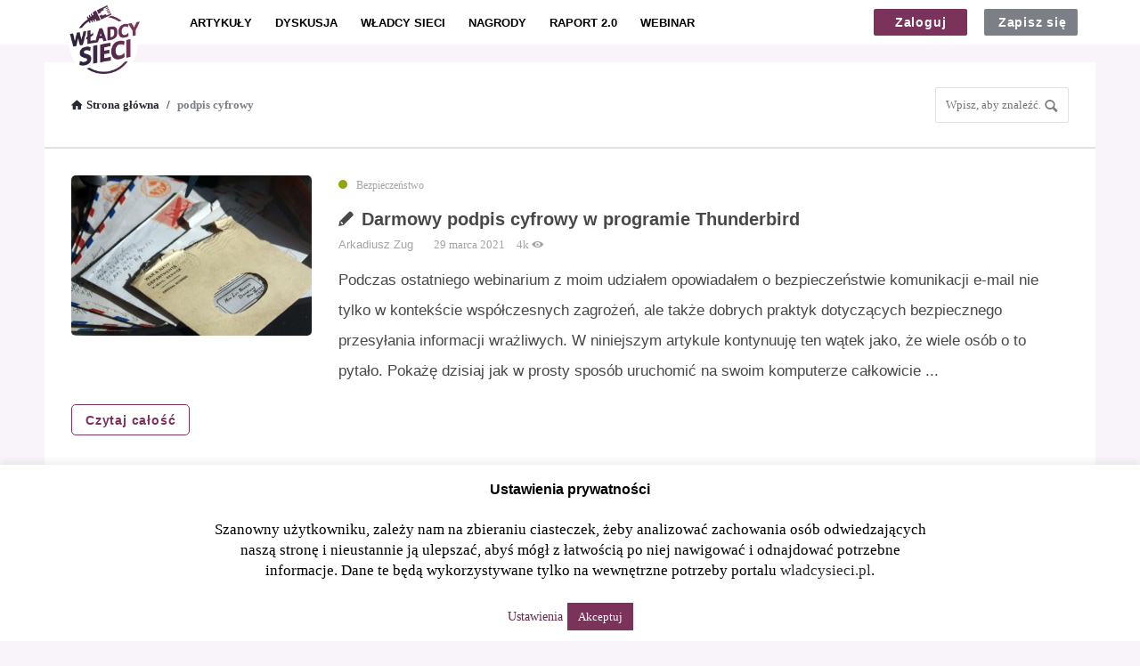

--- FILE ---
content_type: text/html; charset=UTF-8
request_url: https://wladcysieci.pl/tag/podpis-cyfrowy/
body_size: 19965
content:
<!DOCTYPE html>
<html lang="pl-PL" class="no-js no-svg">
<head>
	<meta charset="UTF-8">
	<meta name="viewport" content="width=device-width, initial-scale=1, maximum-scale=1">
    <meta name="google-site-verification" content="75Al82RxiziQvpTw46B-g3GXnAvFP95sxvP7Vpc3KjM" />
	<link rel="profile" href="https://gmpg.org/xfn/11">
	<title>podpis cyfrowy &#8211; Władcy Sieci</title>
<meta name='robots' content='max-image-preview:large' />
	<style>img:is([sizes="auto" i], [sizes^="auto," i]) { contain-intrinsic-size: 3000px 1500px }</style>
	<link rel='dns-prefetch' href='//www.google.com' />
<link rel="alternate" type="application/rss+xml" title="Władcy Sieci &raquo; Kanał z wpisami" href="https://wladcysieci.pl/feed/" />
<link rel="alternate" type="application/rss+xml" title="Władcy Sieci &raquo; Kanał z komentarzami" href="https://wladcysieci.pl/comments/feed/" />
<link rel="alternate" type="application/rss+xml" title="Władcy Sieci &raquo; Kanał z wpisami otagowanymi jako podpis cyfrowy" href="https://wladcysieci.pl/tag/podpis-cyfrowy/feed/" />
<script type="text/javascript">
/* <![CDATA[ */
window._wpemojiSettings = {"baseUrl":"https:\/\/s.w.org\/images\/core\/emoji\/16.0.1\/72x72\/","ext":".png","svgUrl":"https:\/\/s.w.org\/images\/core\/emoji\/16.0.1\/svg\/","svgExt":".svg","source":{"concatemoji":"https:\/\/wladcysieci.pl\/wp-includes\/js\/wp-emoji-release.min.js?ver=0000001"}};
/*! This file is auto-generated */
!function(s,n){var o,i,e;function c(e){try{var t={supportTests:e,timestamp:(new Date).valueOf()};sessionStorage.setItem(o,JSON.stringify(t))}catch(e){}}function p(e,t,n){e.clearRect(0,0,e.canvas.width,e.canvas.height),e.fillText(t,0,0);var t=new Uint32Array(e.getImageData(0,0,e.canvas.width,e.canvas.height).data),a=(e.clearRect(0,0,e.canvas.width,e.canvas.height),e.fillText(n,0,0),new Uint32Array(e.getImageData(0,0,e.canvas.width,e.canvas.height).data));return t.every(function(e,t){return e===a[t]})}function u(e,t){e.clearRect(0,0,e.canvas.width,e.canvas.height),e.fillText(t,0,0);for(var n=e.getImageData(16,16,1,1),a=0;a<n.data.length;a++)if(0!==n.data[a])return!1;return!0}function f(e,t,n,a){switch(t){case"flag":return n(e,"\ud83c\udff3\ufe0f\u200d\u26a7\ufe0f","\ud83c\udff3\ufe0f\u200b\u26a7\ufe0f")?!1:!n(e,"\ud83c\udde8\ud83c\uddf6","\ud83c\udde8\u200b\ud83c\uddf6")&&!n(e,"\ud83c\udff4\udb40\udc67\udb40\udc62\udb40\udc65\udb40\udc6e\udb40\udc67\udb40\udc7f","\ud83c\udff4\u200b\udb40\udc67\u200b\udb40\udc62\u200b\udb40\udc65\u200b\udb40\udc6e\u200b\udb40\udc67\u200b\udb40\udc7f");case"emoji":return!a(e,"\ud83e\udedf")}return!1}function g(e,t,n,a){var r="undefined"!=typeof WorkerGlobalScope&&self instanceof WorkerGlobalScope?new OffscreenCanvas(300,150):s.createElement("canvas"),o=r.getContext("2d",{willReadFrequently:!0}),i=(o.textBaseline="top",o.font="600 32px Arial",{});return e.forEach(function(e){i[e]=t(o,e,n,a)}),i}function t(e){var t=s.createElement("script");t.src=e,t.defer=!0,s.head.appendChild(t)}"undefined"!=typeof Promise&&(o="wpEmojiSettingsSupports",i=["flag","emoji"],n.supports={everything:!0,everythingExceptFlag:!0},e=new Promise(function(e){s.addEventListener("DOMContentLoaded",e,{once:!0})}),new Promise(function(t){var n=function(){try{var e=JSON.parse(sessionStorage.getItem(o));if("object"==typeof e&&"number"==typeof e.timestamp&&(new Date).valueOf()<e.timestamp+604800&&"object"==typeof e.supportTests)return e.supportTests}catch(e){}return null}();if(!n){if("undefined"!=typeof Worker&&"undefined"!=typeof OffscreenCanvas&&"undefined"!=typeof URL&&URL.createObjectURL&&"undefined"!=typeof Blob)try{var e="postMessage("+g.toString()+"("+[JSON.stringify(i),f.toString(),p.toString(),u.toString()].join(",")+"));",a=new Blob([e],{type:"text/javascript"}),r=new Worker(URL.createObjectURL(a),{name:"wpTestEmojiSupports"});return void(r.onmessage=function(e){c(n=e.data),r.terminate(),t(n)})}catch(e){}c(n=g(i,f,p,u))}t(n)}).then(function(e){for(var t in e)n.supports[t]=e[t],n.supports.everything=n.supports.everything&&n.supports[t],"flag"!==t&&(n.supports.everythingExceptFlag=n.supports.everythingExceptFlag&&n.supports[t]);n.supports.everythingExceptFlag=n.supports.everythingExceptFlag&&!n.supports.flag,n.DOMReady=!1,n.readyCallback=function(){n.DOMReady=!0}}).then(function(){return e}).then(function(){var e;n.supports.everything||(n.readyCallback(),(e=n.source||{}).concatemoji?t(e.concatemoji):e.wpemoji&&e.twemoji&&(t(e.twemoji),t(e.wpemoji)))}))}((window,document),window._wpemojiSettings);
/* ]]> */
</script>

<link rel='stylesheet' id='simple_tooltips_style-css' href='https://wladcysieci.pl/wp-content/plugins/simple-tooltips/zebra_tooltips.css?ver=0000001' type='text/css' media='all' />
<style id='wp-emoji-styles-inline-css' type='text/css'>

	img.wp-smiley, img.emoji {
		display: inline !important;
		border: none !important;
		box-shadow: none !important;
		height: 1em !important;
		width: 1em !important;
		margin: 0 0.07em !important;
		vertical-align: -0.1em !important;
		background: none !important;
		padding: 0 !important;
	}
</style>
<link rel='stylesheet' id='wp-block-library-css' href='https://wladcysieci.pl/wp-includes/css/dist/block-library/style.min.css?ver=0000001' type='text/css' media='all' />
<style id='classic-theme-styles-inline-css' type='text/css'>
/*! This file is auto-generated */
.wp-block-button__link{color:#fff;background-color:#32373c;border-radius:9999px;box-shadow:none;text-decoration:none;padding:calc(.667em + 2px) calc(1.333em + 2px);font-size:1.125em}.wp-block-file__button{background:#32373c;color:#fff;text-decoration:none}
</style>
<style id='global-styles-inline-css' type='text/css'>
:root{--wp--preset--aspect-ratio--square: 1;--wp--preset--aspect-ratio--4-3: 4/3;--wp--preset--aspect-ratio--3-4: 3/4;--wp--preset--aspect-ratio--3-2: 3/2;--wp--preset--aspect-ratio--2-3: 2/3;--wp--preset--aspect-ratio--16-9: 16/9;--wp--preset--aspect-ratio--9-16: 9/16;--wp--preset--color--black: #000000;--wp--preset--color--cyan-bluish-gray: #abb8c3;--wp--preset--color--white: #ffffff;--wp--preset--color--pale-pink: #f78da7;--wp--preset--color--vivid-red: #cf2e2e;--wp--preset--color--luminous-vivid-orange: #ff6900;--wp--preset--color--luminous-vivid-amber: #fcb900;--wp--preset--color--light-green-cyan: #7bdcb5;--wp--preset--color--vivid-green-cyan: #00d084;--wp--preset--color--pale-cyan-blue: #8ed1fc;--wp--preset--color--vivid-cyan-blue: #0693e3;--wp--preset--color--vivid-purple: #9b51e0;--wp--preset--gradient--vivid-cyan-blue-to-vivid-purple: linear-gradient(135deg,rgba(6,147,227,1) 0%,rgb(155,81,224) 100%);--wp--preset--gradient--light-green-cyan-to-vivid-green-cyan: linear-gradient(135deg,rgb(122,220,180) 0%,rgb(0,208,130) 100%);--wp--preset--gradient--luminous-vivid-amber-to-luminous-vivid-orange: linear-gradient(135deg,rgba(252,185,0,1) 0%,rgba(255,105,0,1) 100%);--wp--preset--gradient--luminous-vivid-orange-to-vivid-red: linear-gradient(135deg,rgba(255,105,0,1) 0%,rgb(207,46,46) 100%);--wp--preset--gradient--very-light-gray-to-cyan-bluish-gray: linear-gradient(135deg,rgb(238,238,238) 0%,rgb(169,184,195) 100%);--wp--preset--gradient--cool-to-warm-spectrum: linear-gradient(135deg,rgb(74,234,220) 0%,rgb(151,120,209) 20%,rgb(207,42,186) 40%,rgb(238,44,130) 60%,rgb(251,105,98) 80%,rgb(254,248,76) 100%);--wp--preset--gradient--blush-light-purple: linear-gradient(135deg,rgb(255,206,236) 0%,rgb(152,150,240) 100%);--wp--preset--gradient--blush-bordeaux: linear-gradient(135deg,rgb(254,205,165) 0%,rgb(254,45,45) 50%,rgb(107,0,62) 100%);--wp--preset--gradient--luminous-dusk: linear-gradient(135deg,rgb(255,203,112) 0%,rgb(199,81,192) 50%,rgb(65,88,208) 100%);--wp--preset--gradient--pale-ocean: linear-gradient(135deg,rgb(255,245,203) 0%,rgb(182,227,212) 50%,rgb(51,167,181) 100%);--wp--preset--gradient--electric-grass: linear-gradient(135deg,rgb(202,248,128) 0%,rgb(113,206,126) 100%);--wp--preset--gradient--midnight: linear-gradient(135deg,rgb(2,3,129) 0%,rgb(40,116,252) 100%);--wp--preset--font-size--small: 13px;--wp--preset--font-size--medium: 20px;--wp--preset--font-size--large: 36px;--wp--preset--font-size--x-large: 42px;--wp--preset--spacing--20: 0.44rem;--wp--preset--spacing--30: 0.67rem;--wp--preset--spacing--40: 1rem;--wp--preset--spacing--50: 1.5rem;--wp--preset--spacing--60: 2.25rem;--wp--preset--spacing--70: 3.38rem;--wp--preset--spacing--80: 5.06rem;--wp--preset--shadow--natural: 6px 6px 9px rgba(0, 0, 0, 0.2);--wp--preset--shadow--deep: 12px 12px 50px rgba(0, 0, 0, 0.4);--wp--preset--shadow--sharp: 6px 6px 0px rgba(0, 0, 0, 0.2);--wp--preset--shadow--outlined: 6px 6px 0px -3px rgba(255, 255, 255, 1), 6px 6px rgba(0, 0, 0, 1);--wp--preset--shadow--crisp: 6px 6px 0px rgba(0, 0, 0, 1);}:where(.is-layout-flex){gap: 0.5em;}:where(.is-layout-grid){gap: 0.5em;}body .is-layout-flex{display: flex;}.is-layout-flex{flex-wrap: wrap;align-items: center;}.is-layout-flex > :is(*, div){margin: 0;}body .is-layout-grid{display: grid;}.is-layout-grid > :is(*, div){margin: 0;}:where(.wp-block-columns.is-layout-flex){gap: 2em;}:where(.wp-block-columns.is-layout-grid){gap: 2em;}:where(.wp-block-post-template.is-layout-flex){gap: 1.25em;}:where(.wp-block-post-template.is-layout-grid){gap: 1.25em;}.has-black-color{color: var(--wp--preset--color--black) !important;}.has-cyan-bluish-gray-color{color: var(--wp--preset--color--cyan-bluish-gray) !important;}.has-white-color{color: var(--wp--preset--color--white) !important;}.has-pale-pink-color{color: var(--wp--preset--color--pale-pink) !important;}.has-vivid-red-color{color: var(--wp--preset--color--vivid-red) !important;}.has-luminous-vivid-orange-color{color: var(--wp--preset--color--luminous-vivid-orange) !important;}.has-luminous-vivid-amber-color{color: var(--wp--preset--color--luminous-vivid-amber) !important;}.has-light-green-cyan-color{color: var(--wp--preset--color--light-green-cyan) !important;}.has-vivid-green-cyan-color{color: var(--wp--preset--color--vivid-green-cyan) !important;}.has-pale-cyan-blue-color{color: var(--wp--preset--color--pale-cyan-blue) !important;}.has-vivid-cyan-blue-color{color: var(--wp--preset--color--vivid-cyan-blue) !important;}.has-vivid-purple-color{color: var(--wp--preset--color--vivid-purple) !important;}.has-black-background-color{background-color: var(--wp--preset--color--black) !important;}.has-cyan-bluish-gray-background-color{background-color: var(--wp--preset--color--cyan-bluish-gray) !important;}.has-white-background-color{background-color: var(--wp--preset--color--white) !important;}.has-pale-pink-background-color{background-color: var(--wp--preset--color--pale-pink) !important;}.has-vivid-red-background-color{background-color: var(--wp--preset--color--vivid-red) !important;}.has-luminous-vivid-orange-background-color{background-color: var(--wp--preset--color--luminous-vivid-orange) !important;}.has-luminous-vivid-amber-background-color{background-color: var(--wp--preset--color--luminous-vivid-amber) !important;}.has-light-green-cyan-background-color{background-color: var(--wp--preset--color--light-green-cyan) !important;}.has-vivid-green-cyan-background-color{background-color: var(--wp--preset--color--vivid-green-cyan) !important;}.has-pale-cyan-blue-background-color{background-color: var(--wp--preset--color--pale-cyan-blue) !important;}.has-vivid-cyan-blue-background-color{background-color: var(--wp--preset--color--vivid-cyan-blue) !important;}.has-vivid-purple-background-color{background-color: var(--wp--preset--color--vivid-purple) !important;}.has-black-border-color{border-color: var(--wp--preset--color--black) !important;}.has-cyan-bluish-gray-border-color{border-color: var(--wp--preset--color--cyan-bluish-gray) !important;}.has-white-border-color{border-color: var(--wp--preset--color--white) !important;}.has-pale-pink-border-color{border-color: var(--wp--preset--color--pale-pink) !important;}.has-vivid-red-border-color{border-color: var(--wp--preset--color--vivid-red) !important;}.has-luminous-vivid-orange-border-color{border-color: var(--wp--preset--color--luminous-vivid-orange) !important;}.has-luminous-vivid-amber-border-color{border-color: var(--wp--preset--color--luminous-vivid-amber) !important;}.has-light-green-cyan-border-color{border-color: var(--wp--preset--color--light-green-cyan) !important;}.has-vivid-green-cyan-border-color{border-color: var(--wp--preset--color--vivid-green-cyan) !important;}.has-pale-cyan-blue-border-color{border-color: var(--wp--preset--color--pale-cyan-blue) !important;}.has-vivid-cyan-blue-border-color{border-color: var(--wp--preset--color--vivid-cyan-blue) !important;}.has-vivid-purple-border-color{border-color: var(--wp--preset--color--vivid-purple) !important;}.has-vivid-cyan-blue-to-vivid-purple-gradient-background{background: var(--wp--preset--gradient--vivid-cyan-blue-to-vivid-purple) !important;}.has-light-green-cyan-to-vivid-green-cyan-gradient-background{background: var(--wp--preset--gradient--light-green-cyan-to-vivid-green-cyan) !important;}.has-luminous-vivid-amber-to-luminous-vivid-orange-gradient-background{background: var(--wp--preset--gradient--luminous-vivid-amber-to-luminous-vivid-orange) !important;}.has-luminous-vivid-orange-to-vivid-red-gradient-background{background: var(--wp--preset--gradient--luminous-vivid-orange-to-vivid-red) !important;}.has-very-light-gray-to-cyan-bluish-gray-gradient-background{background: var(--wp--preset--gradient--very-light-gray-to-cyan-bluish-gray) !important;}.has-cool-to-warm-spectrum-gradient-background{background: var(--wp--preset--gradient--cool-to-warm-spectrum) !important;}.has-blush-light-purple-gradient-background{background: var(--wp--preset--gradient--blush-light-purple) !important;}.has-blush-bordeaux-gradient-background{background: var(--wp--preset--gradient--blush-bordeaux) !important;}.has-luminous-dusk-gradient-background{background: var(--wp--preset--gradient--luminous-dusk) !important;}.has-pale-ocean-gradient-background{background: var(--wp--preset--gradient--pale-ocean) !important;}.has-electric-grass-gradient-background{background: var(--wp--preset--gradient--electric-grass) !important;}.has-midnight-gradient-background{background: var(--wp--preset--gradient--midnight) !important;}.has-small-font-size{font-size: var(--wp--preset--font-size--small) !important;}.has-medium-font-size{font-size: var(--wp--preset--font-size--medium) !important;}.has-large-font-size{font-size: var(--wp--preset--font-size--large) !important;}.has-x-large-font-size{font-size: var(--wp--preset--font-size--x-large) !important;}
:where(.wp-block-post-template.is-layout-flex){gap: 1.25em;}:where(.wp-block-post-template.is-layout-grid){gap: 1.25em;}
:where(.wp-block-columns.is-layout-flex){gap: 2em;}:where(.wp-block-columns.is-layout-grid){gap: 2em;}
:root :where(.wp-block-pullquote){font-size: 1.5em;line-height: 1.6;}
</style>
<link rel='stylesheet' id='wpqa-custom-css-css' href='https://wladcysieci.pl/wp-content/plugins/WPQA/assets/css/custom.css?ver=0000001' type='text/css' media='all' />
<link rel='stylesheet' id='cookie-law-info-css' href='https://wladcysieci.pl/wp-content/plugins/cookie-law-info/legacy/public/css/cookie-law-info-public.css?ver=3.3.6' type='text/css' media='all' />
<link rel='stylesheet' id='cookie-law-info-gdpr-css' href='https://wladcysieci.pl/wp-content/plugins/cookie-law-info/legacy/public/css/cookie-law-info-gdpr.css?ver=3.3.6' type='text/css' media='all' />
<link rel='stylesheet' id='discy-entypo-css' href='https://wladcysieci.pl/wp-content/themes/discy/css/entypo/entypo.css?ver=0000001' type='text/css' media='all' />
<link rel='stylesheet' id='prettyPhoto-css' href='https://wladcysieci.pl/wp-content/themes/discy/css/prettyPhoto.css?ver=0000001' type='text/css' media='all' />
<link rel='stylesheet' id='discy-font-awesome-css' href='https://wladcysieci.pl/wp-content/themes/discy/css/fontawesome/css/fontawesome-all.min.css?ver=0000001' type='text/css' media='all' />
<link rel='stylesheet' id='discy-main-style-css' href='https://wladcysieci.pl/wp-content/themes/discy/style.css?ver=0000001' type='text/css' media='all' />
<link rel='stylesheet' id='discy-main-css-css' href='https://wladcysieci.pl/wp-content/themes/discy/css/main.css?ver=0000001' type='text/css' media='all' />
<link rel='stylesheet' id='discy-responsive-css' href='https://wladcysieci.pl/wp-content/themes/discy/css/responsive.css?ver=0000001' type='text/css' media='all' />
<link rel='stylesheet' id='discy-skin-violet-css' href='https://wladcysieci.pl/wp-content/themes/discy/css/skins/violet.css?ver=0000001' type='text/css' media='all' />
<link rel='stylesheet' id='discy-custom-css-css' href='https://wladcysieci.pl/wp-content/themes/discy/css/custom.css?ver=0000001' type='text/css' media='all' />
<style id='discy-custom-css-inline-css' type='text/css'>
.background-cover {background-color: #f8f4f9;}
		::-moz-selection {
			background: #7b335b;
		}
		::selection {
			background: #7b335b;
		}
		.background-color,.button-default,.button-default-2:hover,.go-up,.widget_calendar tbody a,.widget_calendar caption,.tagcloud a:hover,.submit-1:hover,.widget_search .search-submit:hover,.user-area .social-ul li a,.pagination .page-numbers.current,.page-navigation-before a:hover,.load-more a:hover,input[type="submit"]:not(.button-default):hover,.post-pagination > span,.post-pagination > span:hover,.post-img-lightbox:hover i,.pop-header,.fileinputs:hover span,a.meta-answer:hover,.question-navigation a:hover,.progressbar-percent,.button-default-3:hover,.move-poll-li,li.li-follow-question,.user_follow_yes,.social-ul li a:hover,.user-follow-profile a,.cat-sections:before,.stats-inner li:before,.cat-sections:before,.ui-datepicker-header,.ui-datepicker-current-day,.wpqa-following .user-follower > ul > li.user-following h4 i,.wpqa-followers .user-follower > ul > li.user-followers h4 i,.header-colored .header,.footer-light .social-ul li a,.header-simple .header .button-sign-up,.call-action-unlogged.call-action-colored,.button-default.slider-button-style_2:hover,.slider-inner .button-default.slider-button-style_3:hover,.slider-wrap .owl-controls .owl-buttons > div:hover,.slider-ask-form:hover input[type="submit"],.panel-image-opacity,.panel-image-content .button-default:hover,.cover-cat-span,.cat-section-icon,.feed-title i,.slider-feed-wrap .slider-owl .owl-controls .owl-buttons > div:hover {
			background-color: #7b335b;
		}
		.color,.color.activate-link,a:hover,.user-login-click > ul li a:hover,.nav_menu > ul li a:hover,.nav_menu > div > ul li a:hover,.user-notifications > div > a:hover,.user-notifications > div > ul li a,.post-meta a,.post-author,.post-title a:hover,.logo-name:hover,.user-area .user-content > .user-inner h4 > a,.commentlist li.comment .comment-body .comment-text .comment-author a,.commentlist ul.comment-reply li a:hover,.commentlist li .comment-text a,.post-content-text a,blockquote cite,.category-description > h4,.category-description > a,.pop-footer a,.question-poll,.active-favorite a i,.question-link-list li a:hover,.question-link-list li a:hover i,.poll-num span,.progressbar-title span,.bottom-footer a,.user-questions > div > i,.user-data ul li a:hover,.user-notifications div ul li span.question-title a:hover,.widget-posts .user-notifications > div > ul li div h3 a:hover,.related-widget .user-notifications > div > ul li div h3 a:hover,.widget-posts .user-notifications > div > ul li a:hover,.related-widget .user-notifications > div > ul li a:hover,.widget-title-tabs .tabs li a:hover,.about-text a,.footer .about-text a,.answers-tabs-inner li a:hover,.mobile-aside li a:hover,.stats-text,.wpqa-following .user-follower > ul > li.user-following h4,.wpqa-followers .user-follower > ul > li.user-followers h4,.nav_menu ul li.current_page_item > a,.nav_menu ul li.current-menu-item > a,.nav_menu ul li.active-tab > a,.article-question .question-share .post-share > ul li a:hover,.ask-box-question:hover,.ask-box-question:hover i,.wpqa-login-already a,.cat_follow_done .button-default-4.follow-cat-button,.button-default-4.follow-cat-button:hover {
			color: #7b335b;
		}
		.loader_html,.submit-1:hover,.widget_search .search-submit:hover,.author-image-span,.badge-span,input[type="submit"]:not(.button-default):hover,blockquote,.question-poll,.loader_2,.loader_3,.question-navigation a:hover,li.li-follow-question,.user_follow_yes,.user-follow-profile .user_follow_yes .small_loader,.user_follow_3.user_follow_yes .small_loader,.tagcloud a:hover,.pagination .page-numbers.current,.wpqa_poll_image img.wpqa_poll_image_select,.wpqa-delete-image > span,.cat_follow_done .button-default-4.follow-cat-button,.button-default-4.follow-cat-button:hover,.slider-feed-wrap .slider-owl .owl-controls .owl-buttons > div:hover,.user_follow_3.user_follow_yes .small_loader {
			border-color: #7b335b;
		}.call-action-unlogged {background-image: url("http://localhost/wp-content/themes/discy/images/action.png") ;
						filter: progid:DXImageTransform.Microsoft.AlphaImageLoader(src="http://localhost/wp-content/themes/discy/images/action.png",sizingMethod="scale");
						-ms-filter: "progid:DXImageTransform.Microsoft.AlphaImageLoader(src='http://localhost/wp-content/themes/discy/images/action.png',sizingMethod='scale')";
						background-size: cover;}@media (min-width: 1210px) {
				.discy-custom-width .discy-container,
				.discy-custom-width .main_center .discy-main-inner,
				.discy-custom-width .main_center .hide-main-inner,
				.discy-custom-width .main_center main.discy-main-wrap,
				.discy-custom-width .main_right main.discy-main-wrap,
				.discy-custom-width .main_full main.discy-main-wrap,
				.discy-custom-width .main_full .discy-main-inner,
				.discy-custom-width .main_full .hide-main-inner,
				.discy-custom-width .main_left main.discy-main-wrap {
					width: 1180px;
				}
				.discy-custom-width main.discy-main-wrap,.discy-custom-width .menu_left .discy-main-inner,.discy-custom-width .menu_left .hide-main-inner {
					width: 980px;
				}
				.discy-custom-width .discy-main-inner,.discy-custom-width .hide-main-inner {
					width: 701px;
				}
				.discy-custom-width .left-header {
					width: 900px;
				}
				.discy-custom-width .mid-header {
					width: 695px;
				}
				.discy-custom-width .main_sidebar .hide-main-inner,.discy-custom-width .main_right .hide-main-inner,.discy-custom-width .main_right .discy-main-inner,.discy-custom-width .main_left .discy-main-inner,.discy-custom-width .main_left .hide-main-inner,.discy-custom-width .main_left .hide-main-inner {
					width: 901px;
				}
				.discy-custom-width.discy-left-sidebar .menu_sidebar main.discy-main-wrap,.discy-custom-width.discy-left-sidebar .menu_left .discy-main-inner,.discy-custom-width.discy-left-sidebar .menu_left .hide-main-inner,.discy-custom-width.discy-left-sidebar .menu_left main.discy-main-wrap {
					width: 950px;
				}
				.discy-custom-width.discy-left-sidebar .menu_sidebar .discy-main-inner,.discy-custom-width.discy-left-sidebar .menu_sidebar .hide-main-inner,.discy-custom-width.discy-left-sidebar .menu_left .hide-main-inner {
					width: 671px;
				}
				.discy-custom-width.discy-left-sidebar .menu_sidebar .mid-header,.discy-custom-width.discy-left-sidebar .menu_left .mid-header {
					width: 665px;
				}
			}
			h1,h2,h3,h4,h5,h6,.post-title,.post-title-2,.post-title-3,.widget-posts .user-notifications > div > ul li div h3,.related-widget .user-notifications > div > ul li div h3,.widget-posts .user-notifications > div > ul li div h3 a,.related-widget .user-notifications > div > ul li div h3 a,.accordion .accordion-title,.button-sign-in,.button-sign-up,nav.nav ul li,.menu-tabs > ul > li > a,.nav_menu > ul li a,.nav_menu > div > ul li a,.question-content-text,.widget-title,.user-not-normal .user-area .user-content > .user-inner h4,.about-text,.widget li,.credits,.post-content-text,.button-default,.button-default-2,.button-default-3,a.meta-answer,.load-more a,.post-read-more,.edit-link,.delete-link,.pop-footer,.post-contact form .form-input span,.pagination-wrap .no-comments,.user-follow-profile,.user-area .user-content > .user-inner p,.user-area .bio_editor,.category-description > p,.social-ul li .user_follow_3 a,.social-ul li.ban-unban-user a,.social-ul li a.block_message,.answers-tabs .section-title,.answers-tabs-inner li,.mobile-menu,.mobile-aside li a,.vote_result,.stats-value,.user-stats > ul > li > div > div span,.cat-sections a,.commentlist li.comment .comment-body .comment-text .comment-author a,.point-div span,.ed_button.poll_results,.ed_button.poll_polls,.comment-respond > .section-title,.fileinputs span,.no-results p,.post-author,.related-post .section-title,.navigation-content a,.alert-message,.wpqa-open-click,.question-author-un,.call-action-unlogged p,.panel-image-inner p {
				font-family: "Open Sans";
			}
			body,.section-title,textarea,input[type="text"],input[type="password"],input[type="datetime"],input[type="datetime-local"],input[type="date"],input[type="month"],input[type="time"],input[type="week"],input[type="number"],input[type="email"],input[type="url"],input[type="search"],input[type="tel"],input[type="color"],.post-meta,.article-question .post-meta,.article-question .footer-meta li,.badge-span,.widget .user-notifications > div > ul li a,.users-widget .user-section-small .user-data ul li,.user-notifications > div > ul li span.notifications-date,.tagcloud a,.wpqa_form label,.wpqa_form .lost-password,.post-contact form p,.post-contact form .form-input,.follow-count,.progressbar-title span,.poll-num span,.social-followers,.notifications-number,.widget .widget-wrap .stats-inner li .stats-text,.breadcrumbs,.points-section ul li p,.progressbar-title,.poll-num,.badges-section ul li p {
				font-family: "Tahoma";
			}@font-face {
			font-family: "entypo";
			src: url("https://wladcysieci.pl/wp-content/themes/discy/css/entypo/entypo.eot");
			src: url("https://wladcysieci.pl/wp-content/themes/discy/css/entypo/entypo.eot?#iefix") format("embedded-opentype"),
				url("https://wladcysieci.pl/wp-content/themes/discy/css/entypo/entypo.woff") format("woff"),
				url("https://wladcysieci.pl/wp-content/themes/discy/css/entypo/entypo.ttf") format("truetype"),
				url("https://wladcysieci.pl/wp-content/themes/discy/css/entypo/entypo.svg#entypo") format("svg");
			font-weight: normal;
			font-style: normal;
		}
		body,p {font-size: 17px;}
</style>
<link rel='stylesheet' id='axence-main-style-css' href='https://wladcysieci.pl/wp-content/themes/discy/dist/assets/css/app.css?ver=1.1.3' type='text/css' media='all' />
<link rel='stylesheet' id='newsletter-css' href='https://wladcysieci.pl/wp-content/plugins/newsletter/style.css?ver=9.0.7' type='text/css' media='all' />
<script type="text/javascript" src="https://wladcysieci.pl/wp-includes/js/jquery/jquery.min.js?ver=3.7.1" id="jquery-core-js"></script>
<script type="text/javascript" src="https://wladcysieci.pl/wp-includes/js/jquery/jquery-migrate.min.js?ver=3.4.1" id="jquery-migrate-js"></script>
<script type="text/javascript" id="cookie-law-info-js-extra">
/* <![CDATA[ */
var Cli_Data = {"nn_cookie_ids":[],"cookielist":[],"non_necessary_cookies":[],"ccpaEnabled":"","ccpaRegionBased":"","ccpaBarEnabled":"","strictlyEnabled":["necessary","obligatoire"],"ccpaType":"gdpr","js_blocking":"","custom_integration":"","triggerDomRefresh":"","secure_cookies":""};
var cli_cookiebar_settings = {"animate_speed_hide":"500","animate_speed_show":"500","background":"#FFF","border":"#b1a6a6c2","border_on":"","button_1_button_colour":"#7b335b","button_1_button_hover":"#622949","button_1_link_colour":"#fff","button_1_as_button":"1","button_1_new_win":"","button_2_button_colour":"#333","button_2_button_hover":"#292929","button_2_link_colour":"#444","button_2_as_button":"","button_2_hidebar":"","button_3_button_colour":"#000","button_3_button_hover":"#000000","button_3_link_colour":"#fff","button_3_as_button":"1","button_3_new_win":"","button_4_button_colour":"#000","button_4_button_hover":"#000000","button_4_link_colour":"#622949","button_4_as_button":"","button_7_button_colour":"#61a229","button_7_button_hover":"#4e8221","button_7_link_colour":"#fff","button_7_as_button":"1","button_7_new_win":"","font_family":"inherit","header_fix":"","notify_animate_hide":"1","notify_animate_show":"1","notify_div_id":"#cookie-law-info-bar","notify_position_horizontal":"left","notify_position_vertical":"bottom","scroll_close":"","scroll_close_reload":"","accept_close_reload":"","reject_close_reload":"","showagain_tab":"1","showagain_background":"#fff","showagain_border":"#000","showagain_div_id":"#cookie-law-info-again","showagain_x_position":"10px","text":"#000","show_once_yn":"","show_once":"10000","logging_on":"","as_popup":"","popup_overlay":"1","bar_heading_text":"Ustawienia prywatno\u015bci","cookie_bar_as":"banner","popup_showagain_position":"bottom-left","widget_position":"left"};
var log_object = {"ajax_url":"https:\/\/wladcysieci.pl\/wp-admin\/admin-ajax.php"};
/* ]]> */
</script>
<script type="text/javascript" src="https://wladcysieci.pl/wp-content/plugins/cookie-law-info/legacy/public/js/cookie-law-info-public.js?ver=3.3.6" id="cookie-law-info-js"></script>
<script type="text/javascript" src="https://www.google.com/recaptcha/api.js?ver=1.0.0" id="recaptcha-js-js" defer="defer" data-wp-strategy="defer"></script>
<link rel="https://api.w.org/" href="https://wladcysieci.pl/wp-json/" /><link rel="alternate" title="JSON" type="application/json" href="https://wladcysieci.pl/wp-json/wp/v2/tags/214" /><link rel="EditURI" type="application/rsd+xml" title="RSD" href="https://wladcysieci.pl/xmlrpc.php?rsd" />
<meta property="og:site_name" content="Władcy Sieci">
<meta property="og:type" content="website">
<meta property="og:title" content="Władcy Sieci">
<meta property="og:description" content="Serwis Władców Sieci">
<meta property="og:image" content="https://wladcysieci.pl/wp-content/uploads/2020/01/circle-logo_wladcysieci.png">
<!-- Google Tag Manager -->
<script>(function(w,d,s,l,i){w[l]=w[l]||[];w[l].push({'gtm.start':
new Date().getTime(),event:'gtm.js'});var f=d.getElementsByTagName(s)[0],
j=d.createElement(s),dl=l!='dataLayer'?'&l='+l:'';j.async=true;j.src=
'https://www.googletagmanager.com/gtm.js?id='+i+dl;f.parentNode.insertBefore(j,f);
})(window,document,'script','dataLayer','GTM-5M686CJ');</script>
<!-- End Google Tag Manager -->
<script>
var api_key;!function(e,t,n,s,c,a,r){e.__GetResponseAnalyticsObject=c,e[c]=e[c]||function(){(e[c].q=e[c].q||[]).push(arguments)},a=t.createElement(n),r=t.getElementsByTagName(n)[0],a.async=1,a.src="https://ga.getresponse.com/script/ga.js?v=2&grid=sBDcGXkNadnEIAg%3D%3D",r.parentNode.insertBefore(a,r)}(window,document,"script",0,"GrTracking");
</script><style type="text/css">.recentcomments a{display:inline !important;padding:0 !important;margin:0 !important;}</style><link rel="icon" href="https://wladcysieci.pl/wp-content/uploads/2020/04/96x96-150x150.png" sizes="32x32" />
<link rel="icon" href="https://wladcysieci.pl/wp-content/uploads/2020/04/96x96.png" sizes="192x192" />
<link rel="apple-touch-icon" href="https://wladcysieci.pl/wp-content/uploads/2020/04/96x96.png" />
<meta name="msapplication-TileImage" content="https://wladcysieci.pl/wp-content/uploads/2020/04/96x96.png" />
		<style type="text/css" id="wp-custom-css">
			h1, h2, h3, h4, h5, h6, .post-title, .post-title-2, .post-title-3, .widget-posts .user-notifications > div > ul li div h3, .related-widget .user-notifications > div > ul li div h3, .widget-posts .user-notifications > div > ul li div h3 a, .related-widget .user-notifications > div > ul li div h3 a, .accordion .accordion-title, .button-sign-in, .button-sign-up, nav.nav ul li, .menu-tabs > ul > li > a, .nav_menu > ul li a, .nav_menu > div > ul li a, .question-content-text, .widget-title, .user-not-normal .user-area .user-content > .user-inner h4, .about-text, .widget li, .credits, .post-content-text, .button-default, .button-default-2, .button-default-3, a.meta-answer, .load-more a, .post-read-more, .edit-link, .delete-link, .pop-footer, .post-contact form .form-input span, .pagination-wrap .no-comments, .user-follow-profile, .user-area .user-content > .user-inner p, .user-area .bio_editor, .category-description > p, .social-ul li .user_follow_3 a, .social-ul li.ban-unban-user a, .social-ul li a.block_message, .answers-tabs .section-title, .answers-tabs-inner li, .mobile-menu, .mobile-aside li a, .vote_result, .stats-value, .user-stats > ul > li > div > div span, .cat-sections a, .commentlist li.comment .comment-body .comment-text .comment-author a, .point-div span, .ed_button.poll_results, .ed_button.poll_polls, .comment-respond > .section-title, .fileinputs span, .no-results p, .post-author, .related-post .section-title, .navigation-content a, .alert-message, .wpqa-open-click, .question-author-un, .call-action-unlogged p, .panel-image-inner p {
  font-family: "Open Sans",Arial,sans-serif !important;
}

body.ax-network-template, body.ax-network-template .discy-content{background: #f8f4f9 !important}

.ax-network-template .post-meta-categories a {
  display: inline-block;
	padding-right: 5px;}
.ax-network-template .post-meta-categories .category-square { width: 10px;
	height: 10px;
border-radius: 6px;}

.ax-network-template .post-meta-categories .category-name {
	font-size: 12px;}

body.ax-network-template .blog-post-area.blog-post-header .post-articles > div[id*="post-"] .post-list .category-square {
  width: 15px;
  height: 15px;
}
body.ax-network-template .blog-post-area.blog-post-header .posts-list {
background: rgba(43,34,60,.99);
}
.featured-image {
max-height: 580px; 
    display: flex; 
    justify-content: center; /* Centrowanie poziome */
    align-items: center; /* Centrowanie pionowe, jeśli obrazek jest mniejszy */
    overflow: hidden; 
}
.ax-network-template .post-content-text {
	line-height: 2em;
font-size:17px;}
.featured-image img {
    max-width: 100%;
    height: auto;
    max-height: 700px; 
    object-fit: contain; /* Zapewnienie pełnej widoczności obrazka */
}
mark {
  font-size: 13px;
}

@media (min-width: 768px) {
body.ax-network-template .blog-post-area.blog-post-header {
height: 565px;}
}
body.ax-network-template .blog-post-area.blog-post-header .posts-list > div {
	padding: 22px 0;}
.post-meta {
	margin-bottom: 15px;}
body.ax-network-template .blog-post-area.blog-post-header .post-articles > div[id*="post-"] .post-list {
	background: rgba(40,11,51,0.85);}
.discy-main-inner, .hide-sidebar-inner, .inner-sidebar {
border-left: 0px solid #e4e5e6;
  border-right: 0px solid #e4e5e6;
}
.hide-sidebar, .hide-main-inner {
	box-shadow: 0 0px 0px ;}

body.ax-network-template .blog-post-area.blog-post-header {
  border-radius: 6px;
}
.post-img-link img{border-radius: 5px;
}

.alert-message{
display: none !important;
}
.call-action-unlogged .style_1 .col9 p{display: none;}
		</style>
		</head>
<body class="archive tag tag-podpis-cyfrowy tag-214 wp-theme-discy discy_for_all active-lightbox discy-custom-width ax-network-template">
	<div class="background-cover"></div>
            <div class="panel-pop" id="signup-panel">
                <i class="icon-cancel"></i>                <div class="pop-border-radius">
                                            <div class="pop-header">
                            <h3>
                                Zapisz się                            </h3>
                                                    </div><!-- End pop-header -->
                                        <div class="panel-pop-content">
                        <form method="post" class="signup_form wpqa_form" enctype="multipart/form-data">
				<div class="wpqa_error_desktop wpqa_hide"><div class="wpqa_error"></div></div>
				<div class="wpqa_success"></div>
				<div class="form-inputs clearfix">

					<p>
						<label for="user_name_576">Nazwa użytkownika<span class="required">*</span><a class="tooltips" title="Podana nazwa użytkownika będzie widoczna dla wszystkich odwiedzających portal Władcy Sieci." href="#"><span class="icon-info"></span></a></label>
						<span>
							<input type="text" class="required-item" name="user_name" id="user_name_576" value="">
							<i class="icon-user"></i>
						</span>
					</p>

					<p>
						<label for="email_576">E-mail<span class="required">*</span><a class="tooltips" title="Na podany adres email zostanie wysłana wiadomość potwierdzająca rejestrację." href="#"><span class="icon-info"></span></a></label>
						<span>
							<input type="email" class="required-item" name="email" id="email_576" value="">
							<i class="icon-mail"></i>
						</span>
					</p>
					<p>
						<label for="pass1_576">Hasło<span class="required">*</span><a class="tooltips" title="Hasło powinno zawierać co najmniej 8 znaków, co najmniej jedną wielką i małą literę, co najmniej jeden znak specjalny." href="#"><span class="icon-info"></span></a></label>
						<span>
							<input type="password" class="required-item" name="pass1" id="pass1_576" autocomplete="off">
							<i class="icon-lock-open"></i>
						</span>
					</p>
					<p>
						<label for="pass2_576">Potwierdź hasło<span class="required">*</span></label>
						<span>
							<input type="password" class="required-item" name="pass2" id="pass2_576" autocomplete="off">
							<i class="icon-lock"></i>
						</span>
					</p>

					<div class="g-recaptcha" data-sitekey="6Lca5CIqAAAAAGXYmv_dOa8h6AHwtME3Gg5RIHSs"></div><p class="wpqa_checkbox_p">
							<label for="agree_terms-576">
								<span class="wpqa_checkbox"><input type="checkbox" id="agree_terms-576" name="agree_terms" value="on" ></span>
								<span class="wpqa_checkbox_span">Akceptuję treść <a target="_blank" href="https://wladcysieci.pl/regulamin/"> Regulamin Serwisu &quot;Władcy Sieci&quot; </a> .<span class="required">*</span></span>
							</label>
						</p>
						<p class="wpqa_checkbox">
							<label for="gr_registration_checkbox" class="checkbox">
								<input class="input-checkbox GR_registrationbox" value="1" id="gr_registration_checkbox" type="checkbox" name="gr_registration_checkbox" >
		       					<span>Chcę otrzymywać od Axence Sp. z o. o. Sp. j. lub partnerów Axence informacji marketingowych o produktach Axence na podany adres e-mail (np. przedstawienie oferty).</span>
							</label>
						</p>
				</div>

				<div class="form__rules">Zapoznaj się z informacją o przetwarzaniu danych osobowych -
				  <label for="rules-765721096">więcej</label>
				  <input type="checkbox" id="rules-765721096" value="1"> 
				  <span class="more__rules">
				  	Zaznaczenie checkboxa oraz pola „rejestracja” jest dobrowolne i oznacza, że wyrażasz zgodę na przetwarzanie danych osobowych w celu realizacji marketingu bezpośredniego produktów Axence przez Axence Sp. z o. o. Sp. j. lub partnerów Axence poprzez kontakt mailowy lub telefoniczny. Zgodę możesz wycofać w każdej chwili, co nie wpływa na zgodność z prawem przetwarzania, którego dokonano przed jej wycofaniem.. Katalog partnerów Axence - odbiorców danych zob. <a target="_blank" href="https://axence.net/pl/partnerzy-axence"> politykę prywatności </a><br><br>
				  	Administratorem danych jest Axence z siedzibą w Krakowie (Polska). Administrator danych będzie przetwarzał Twoje dane osobowe w celu zawarcia i wykonania umowy o świadczenie usług elektronicznych, w tym utworzenie konta użytkownika i zarządzanie nim.<br><br>
				  	Masz prawo dostępu do danych, w tym uzyskania kopii danych, prawo do przenoszenia danych, prawo do sprostowania i usunięcia danych, ograniczenia przetwarzania, prawo do wniesienia skargi do organu nadzorczego w celu ochrony danych osobowych. Masz prawo do sprzeciwu.<br><br>
				  	W sprawach związanych z ochroną danych, w tym błędami w zakresie automatycznej decyzji na etapie zawierania umowy, prosimy o kontakt na adres e-mail: <a target="_blank" href="mailto:dane.osobowe@axence.net"> dane.osobowe@axence.net </a><br><br>
				  	Więcej: polityka prywatności.(link do: <a target="_blank" href="https://wladcysieci.pl/polityka-prywatnosci/"> https://wladcysieci.pl/polityka-prywatnosci/ </a>)<br><br>
				  </span>
				</div>

				<div class="clearfix"></div>
				<div class="wpqa_error_mobile wpqa_hide"><div class="wpqa_error"></div></div>

				<p class="form-submit">
					<span class="load_span"><span class="loader_2"></span></span>
					<input type="hidden" name="invitation_token" value="">
					<input type="hidden" name="form_type" value="wpqa-signup">
					<input type="hidden" name="ajax_url" value="https://wladcysieci.pl/wp-admin/admin-ajax.php">
					<input type="hidden" name="redirect_to" value="https://wladcysieci.pl/tag/podpis-cyfrowy/">
					<input type="hidden" name="wpqa_signup_nonce" value="104d641101">
					<input type="submit" name="register" value="Rejestracja" class="button-default ">
				</p>
			</form>                    </div><!-- End pop-border-radius -->
                </div><!-- End pop-border-radius -->
                                    <div class="pop-footer">
                        Masz już konto? <a href="#" class="login-panel">Zaloguj się teraz</a>                    </div><!-- End pop-footer -->
                            </div><!-- End signup -->
            
                        <div class="panel-pop" id="login-panel">
                <i class="icon-cancel"></i>                <div class="pop-border-radius">
                                            <div class="pop-header">
                            <h3>
                                Zaloguj                            </h3>
                                                    </div><!-- End pop-header -->
                                        <div class="panel-pop-content">
                        <form class="wpqa_form login-form wpqa_login" action="https://wladcysieci.pl/" method="post">
				<div class="wpqa_error_desktop wpqa_hide"><div class="wpqa_error"></div></div>
				
				<div class="form-inputs clearfix">
					<p class="login-text">
						<label for="username_477">Nazwa użytkownika</label>
						<input id="username_477" class="required-item" type="text" name="log">
						<i class="icon-user"></i>
					</p>
					<p class="login-password">
						<label for="password_477">Hasło</label>
						<input id="password_477" class="required-item" type="password" name="pwd">
						<i class="icon-lock-open"></i>
					</p>
					
				</div>
				
				<div class="rememberme normal_label">
					<label><span class="wpqa_checkbox"><input type="checkbox" name="rememberme" checked="checked"></span> <span class="wpqa_checkbox_span">Zapamiętaj mnie!</span></label>
				</div>
				
				<a href="#" class="lost-password">Zapomniałeś hasła?</a>

				<div class="clearfix"></div>
				<div class="wpqa_error_mobile wpqa_hide"><div class="wpqa_error"></div></div>

				<p class="form-submit login-submit">
					<span class="load_span"><span class="loader_2"></span></span>
					<input type="submit" value="login" class="button-default login-submit">
					
				</p>
				
				<input type="hidden" name="redirect_to" value="https://wladcysieci.pl/tag/podpis-cyfrowy/">
				<input type="hidden" name="wpqa_login_nonce" value="39e4316e24">
				<input type="hidden" name="ajax_url" value="https://wladcysieci.pl/wp-admin/admin-ajax.php">
				<input type="hidden" name="form_type" value="wpqa-login">
			</form>                    </div><!-- End panel-pop-content -->
                </div><!-- End pop-border-radius -->
                                    <div class="pop-footer">
                        Nie mam konta, <a href="#" class="signup-panel">Zarejestruj się tutaj</a>                    </div><!-- End pop-footer -->
                            </div><!-- End login-panel -->
            
                        <div class="panel-pop" id="lost-password">
                <i class="icon-cancel"></i>                <div class="pop-border-radius">
                                            <div class="pop-header">
                            <h3>
                                Zapomniałem hasło                            </h3>
                                                    </div><!-- End pop-header -->
                                        <div class="panel-pop-content">
                        <p>Zgubiłeś hasło? Proszę podać swój adres e-mail. Otrzymasz e-mailem link i utworzysz nowe hasło.</p><form method="post" class="wpqa-lost-password wpqa_form">
				<div class="wpqa_error_desktop wpqa_hide"><div class="wpqa_error"></div></div>
				<div class="wpqa_success"></div>
				<div class="form-inputs clearfix">
					<p>
						<label for="user_mail_911">E-mail</label>
						<input type="email" class="required-item" name="user_mail" id="user_mail_911">
						<i class="icon-mail"></i>
					</p>
				</div>

				<div class="clearfix"></div>
				<div class="wpqa_error_mobile wpqa_hide"><div class="wpqa_error"></div></div>

				<p class="form-submit">
					<span class="load_span"><span class="loader_2"></span></span>
					<input type="submit" value="Resetuj" class="button-default">
					<input type="hidden" name="form_type" value="wpqa-forget">
					<input type="hidden" name="ajax_url" value="https://wladcysieci.pl/wp-admin/admin-ajax.php">
					<input type="hidden" name="redirect_to" value="https://wladcysieci.pl/tag/podpis-cyfrowy/">
					<input type="hidden" name="wpqa_pass_nonce" value="d2f3aac5c5">
				</p>
			</form>                    </div><!-- End panel-pop-content -->
                </div><!-- End pop-border-radius -->
                                    <div class="pop-footer">
                        Masz już konto? <a href="#" class="login-panel">Zaloguj się teraz</a>                    </div><!-- End pop-footer -->
                            </div><!-- End lost-password -->
                    <div class="panel-pop" id="wpqa-question">
                <i class="icon-cancel"></i>
                <div class="panel-pop-content">
                    <div class="alert-message error"><i class="icon-cancel"></i><p>Musisz się zalogować, aby zadać pytanie.</p></div><form class="wpqa_form login-form wpqa_login" action="https://wladcysieci.pl/" method="post">
				<div class="wpqa_error_desktop wpqa_hide"><div class="wpqa_error"></div></div>
				
				<div class="form-inputs clearfix">
					<p class="login-text">
						<label for="username_782">Nazwa użytkownika</label>
						<input id="username_782" class="required-item" type="text" name="log">
						<i class="icon-user"></i>
					</p>
					<p class="login-password">
						<label for="password_782">Hasło</label>
						<input id="password_782" class="required-item" type="password" name="pwd">
						<i class="icon-lock-open"></i>
					</p>
					
				</div>
				
				<div class="rememberme normal_label">
					<label><span class="wpqa_checkbox"><input type="checkbox" name="rememberme" checked="checked"></span> <span class="wpqa_checkbox_span">Zapamiętaj mnie!</span></label>
				</div>
				
				<a href="#" class="lost-password">Zapomniałeś hasła?</a>

				<div class="clearfix"></div>
				<div class="wpqa_error_mobile wpqa_hide"><div class="wpqa_error"></div></div>

				<p class="form-submit login-submit">
					<span class="load_span"><span class="loader_2"></span></span>
					<input type="submit" value="login" class="button-default login-submit">
					
				</p>
				
				<input type="hidden" name="redirect_to" value="https://wladcysieci.pl/tag/podpis-cyfrowy/">
				<input type="hidden" name="wpqa_login_nonce" value="39e4316e24">
				<input type="hidden" name="ajax_url" value="https://wladcysieci.pl/wp-admin/admin-ajax.php">
				<input type="hidden" name="form_type" value="wpqa-login">
			</form>                </div><!-- End panel-pop-content -->
                                    <div class="pop-footer">
                        Potrzebuję konta, <a href="#" class="signup-panel">Zarejestruj się tutaj</a>                    </div><!-- End pop-footer -->
                            </div><!-- End wpqa-question -->
            
            
<div id="wrap" class="wrap-not-login">
	<div class="hidden-header header-no-search header-dark mobile_bar_active">
		<header class="header" itemscope="" itemtype="https://schema.org/WPHeader">
			<div class="discy-container">
				<div class="mobile-menu">
					<div class="mobile-menu-click">
						<i class="icon-menu"></i>
					</div>
				</div><!-- End mobile-menu -->
								<div class="right-header float_r">
											<a class="sign-in-lock mob-sign-in" href="https://wladcysieci.pl/log-in/" data-toggle="modal"><i class="icon-lock"></i></a>
						<a class="button-default button-sign-in" href="https://wladcysieci.pl/log-in/" data-toggle="modal">Zaloguj</a><a class="button-default-2 button-sign-up" href="https://wladcysieci.pl/sign-up/">Zapisz się</a>
									</div><!-- End right-header -->
				<div class="left-header float_l">
					<h2 class="screen-reader-text site_logo">Władcy Sieci</h2>
					    <a class="logo float_l logo-img" href="https://wladcysieci.pl/" title="Władcy Sieci">
    	    		<img title="Władcy Sieci" height="137" width="141" class="default_screen" alt="Władcy Sieci Logo" src="https://wladcysieci.pl/wp-content/uploads/2020/01/circle-logo_wladcysieci.png">
    	    		<img title="Władcy Sieci" height="137" width="141" class="retina_screen" alt="Władcy Sieci Logo" src="https://wladcysieci.pl/wp-content/uploads/2020/01/circle-logo_wladcysieci.png">
    	    </a>
					<div class="mid-header float_l">
													<nav class="nav float_l" itemscope="" itemtype="https://schema.org/SiteNavigationElement">
								<h3 class="screen-reader-text">Władcy Sieci Nawigacja</h3>
								<ul id="menu-main-menu" class="menu"><li id="menu-item-10" class="menu-item menu-item-type-post_type menu-item-object-page menu-item-home menu-item-10"><a class=""  href="https://wladcysieci.pl/">Artykuły</a></li>
<li id="menu-item-11" class="menu-item menu-item-type-post_type menu-item-object-page menu-item-11"><a class=""  href="https://wladcysieci.pl/dyskusja/">Dyskusja</a></li>
<li id="menu-item-40" class="menu-item menu-item-type-post_type menu-item-object-page menu-item-40"><a class=""  href="https://wladcysieci.pl/o-serwisie/">Władcy Sieci</a></li>
<li id="menu-item-246" class="menu-item menu-item-type-post_type menu-item-object-page menu-item-246"><a class=""  href="https://wladcysieci.pl/nagrody/">Nagrody</a></li>
<li id="menu-item-5568" class="menu-item menu-item-type-post_type menu-item-object-page menu-item-5568"><a class=""  href="https://wladcysieci.pl/raport-wladcow-sieci-2-0/">Raport 2.0</a></li>
<li id="menu-item-6241" class="menu-item menu-item-type-post_type menu-item-object-page menu-item-6241"><a class=""  href="https://wladcysieci.pl/webinar/">WEBINAR</a></li>
</ul>							</nav><!-- End nav -->
											</div><!-- End mid-header -->
				</div><!-- End left-header -->
			</div><!-- End discy-container -->
		</header><!-- End header -->
					<div class="mobile-bar">
				<div class="discy-container">
					<div class="mobile-bar-content">
						<div class="discy-container">
							<div class="mobile-bar-search">
								<a href="https://wladcysieci.pl/Szukaj dyskusji/"><i class="icon-search"></i>Szukaj</a>
								<form role="search" method="get" class="searchform main-search-form" action="https://wladcysieci.pl/Szukaj dyskusji/">
									<i class="icon-left-open"></i>
									<input type="search" class='live-search' autocomplete='off' name="search" value="Naciśnij Enter aby wyszukać" onfocus="if(this.value=='Naciśnij Enter aby wyszukać')this.value='';" onblur="if(this.value=='')this.value='Naciśnij Enter aby wyszukać';">
																			<div class="loader_2 search_loader"></div>
										<div class="search-results results-empty"></div>
																		<input type="hidden" name="search_type" class="search_type" value="questions">
								</form>
							</div>
							<div class="mobile-bar-ask">
																	<a href="https://wladcysieci.pl/add-question/" class="wpqa-question"><i class="icon-help-circled"></i>Zadaj pytanie</a>
															</div>
						</div><!-- End discy-container -->
					</div><!-- End mobile-bar-content -->
				</div><!-- End discy-container -->
			</div><!-- End mobile-bar -->
			</div><!-- End hidden-header -->
	<aside class="mobile-aside mobile-menu-wrap gray-mobile-menu">
	<h3 class="screen-reader-text">Menu mobilne</h3>
	<div class="mobile-aside-inner">
		<div class="mobile-aside-inner-inner">
			<a href="#" class="mobile-aside-close"><i class="icon-cancel"></i><span class="screen-reader-text">Zamknij</span></a>
							<div class="mobile-menu-top mobile--top">
					<div class="widget widget_ask">
													<a href="https://wladcysieci.pl/add-question/" class="button-default wpqa-question">Zadaj pytanie</a>
											</div>
				</div><!-- End mobile-menu-top -->
											<div class="mobile--top">
								<ul id="menu-main-menu-1" class="menu"><li class="menu-item menu-item-type-post_type menu-item-object-page menu-item-home menu-item-10"><a class=""  href="https://wladcysieci.pl/">Artykuły</a></li>
<li class="menu-item menu-item-type-post_type menu-item-object-page menu-item-11"><a class=""  href="https://wladcysieci.pl/dyskusja/">Dyskusja</a></li>
<li class="menu-item menu-item-type-post_type menu-item-object-page menu-item-40"><a class=""  href="https://wladcysieci.pl/o-serwisie/">Władcy Sieci</a></li>
<li class="menu-item menu-item-type-post_type menu-item-object-page menu-item-246"><a class=""  href="https://wladcysieci.pl/nagrody/">Nagrody</a></li>
<li class="menu-item menu-item-type-post_type menu-item-object-page menu-item-5568"><a class=""  href="https://wladcysieci.pl/raport-wladcow-sieci-2-0/">Raport 2.0</a></li>
<li class="menu-item menu-item-type-post_type menu-item-object-page menu-item-6241"><a class=""  href="https://wladcysieci.pl/webinar/">WEBINAR</a></li>
</ul>							</div>
										<div class="mobile--top post-search">
					<form role="search" method="get" class="searchform main-search-form" action="https://wladcysieci.pl/Szukaj dyskusji/">
						<div class="row">
							<div class="col col10">
								<input type="search" class='live-search' autocomplete='off' name="search" value="Naciśnij Enter aby wyszukać" onfocus="if(this.value=='Naciśnij Enter aby wyszukać')this.value='';" onblur="if(this.value=='')this.value='Naciśnij Enter aby wyszukać';">
																	<div class="loader_2 search_loader"></div>
									<div class="search-results results-empty"></div>
																<input type="hidden" name="search_type" class="search_type" value="questions">
							</div><!-- End col6 -->
							<div class="wpqa_form col col2">
								<input type="submit" class="button-default" value="Szukaj">
							</div><!-- End col6 -->
							<a href="https://wladcysieci.pl/Szukaj%20dyskusji/">Wyszukiwanie zaawansowane</a>
						</div><!-- End row -->
					</form>
				</div>
					</div><!-- End mobile-aside-inner-inner -->
	</div><!-- End mobile-aside-inner -->
</aside><!-- End mobile-aside -->	<div class="discy-content">
		<div class="discy-inner-content main_full">
			<div class="discy-container">
				<main class="discy-main-wrap discy-site-content float_l">
					<div class="discy-main-inner float_l">
						<div class="breadcrumbs"><span class="crumbs" xmlns:v="https://rdf.data-vocabulary.org/#"><span typeof="v:Breadcrumb">
        <a rel="v:url" property="v:title" href="https://wladcysieci.pl/"><i class="icon-home"></i>Strona główna</a><span rel="v:child" typeof="v:Breadcrumb"><span class="crumbs-span"> / </span><span class="current">podpis cyfrowy</span></span></span></span><div class="breadcrumb-right"><div class="search-form"><form method="get" action="https://wladcysieci.pl/Szukaj%20dyskusji/" class="search-input-form main-search-form">
                                    <input class="search-input live-search live-search-icon" autocomplete='off' type="search" name="search" placeholder="Wpisz, aby znaleźć..."><div class="loader_2 search_loader"></div>
                                        <div class="search-results results-empty"></div><button class="button-search"><i class="icon-search"></i></button>
                                    <input type="hidden" name="search_type" class="search_type" value="post_tag">
                                </form></div><div class="clearfix"></div>
            </div><!-- End breadcrumb-right --></div>						<div class="clearfix"></div>	<section>
								<h2 class="screen-reader-text">Ostatnie Discy Artykuły</h2>
						<div class="post-articles articles-no-pagination">
							    <article id="post-1825" class="article-post article-post-only clearfix post-style-2 post-1825 post type-post status-publish format-standard has-post-thumbnail hentry category-bezpieczenstwo tag-mozilla tag-podpis-cyfrowy tag-szyfrowanie tag-thunderbird" itemscope="" itemtype="https://schema.org/Article">
    <div class="single-inner-content">
        <figure class="featured-image post-img">
			<a href="https://wladcysieci.pl/2021/03/29/darmowy-podpis-cyfrowy-w-programie-thunderbird/" title="Darmowy podpis cyfrowy w programie Thunderbird" rel="bookmark" class='post-img-link'>
	<img alt='Darmowy podpis cyfrowy w programie Thunderbird' width='270' height='180' src='https://wladcysieci.pl/wp-content/uploads/2021/03/sue-hughes-toQNPpuDuwI-unsplash-scaled-270x180.jpg'>		</a>
	</figure>                        <div class="post-list">
                                        <header class="article-header">
                    
                        <div class="post-meta post-meta-categories">
                            			<a href="https://wladcysieci.pl/category/bezpieczenstwo/"><span class="category-square" style="background: #94a40a"></span><span class="category-name">Bezpieczeństwo</span></a>                        </div>

                        <h2 class="post-title"><a class="post-title" href="https://wladcysieci.pl/2021/03/29/darmowy-podpis-cyfrowy-w-programie-thunderbird/" rel="bookmark"><i class='icon-pencil'></i>Darmowy podpis cyfrowy w programie Thunderbird</a></h2>                            <div class="post-meta post-meta-details">
                        <span class="post-author post-author__no-links">Arkadiusz Zug</span><span class="post-date" itemprop="dateCreated" datetime="29 marca 2021"><span class="date-separator"></span> <time class="entry-date published" datetime="2021-03-29T10:59:06+02:00">29 marca 2021</time></span>			<span class="post-views">
				4k&nbsp<i class="icon-eye"></i>			</span>
		                        </div>
                                            </header>
                        <div class="post-wrap-content post-content ">
            <div class="post-content-text">
                                        <p>Podczas ostatniego webinarium z moim udziałem opowiadałem o bezpieczeństwie komunikacji e-mail nie tylko w kontekście współczesnych zagrożeń, ale także dobrych praktyk dotyczących bezpiecznego przesyłania informacji wrażliwych. W niniejszym artykule kontynuuję ten wątek jako, że wiele osób o to pytało. Pokażę dzisiaj jak w prosty sposób uruchomić na swoim komputerze całkowicie ...</p>
                                </div>
                    </div>
                            <footer>
                                    <a class="post-read-more" href="https://wladcysieci.pl/2021/03/29/darmowy-podpis-cyfrowy-w-programie-thunderbird/" rel="bookmark" title="Czytaj Darmowy podpis cyfrowy w programie Thunderbird">Czytaj całość</a>
                            </footer>
                    </div><!-- End post-list -->
            </div><!-- End single-inner-content -->
    </article><!-- End article -->
						</div><!-- End post-articles -->
						            <div class="clearfix"></div>
            <div class="pagination-wrap no-pagination-wrap">
                                    <div class="page-navigation page-navigation-before clearfix">
                        <div class="row">
                            <div class="col col6">
                                <div class="nav-next"></div>
                            </div>
                            <div class="col col6">
                                <div class="nav-previous"></div>
                            </div>
                        </div>
                    </div>
                            </div>
        	</section><!-- End section -->
												
					</div><!-- End discy-main-inner -->
					<div class="hide-main-inner"></div>
									</main><!-- End discy-site-content -->
				
							</div><!-- End discy-container -->
		</div><!-- End discy-inner-content -->
	</div><!-- End discy-content -->
	
				<footer class="footer no-widget-icons" itemscope="" itemtype="https://schema.org/WPFooter">
				<div id="inner-footer" class="wrap clearfix">
													<div class="top-footer">
									<div class="discy-container">
										<aside>
											<h3 class="screen-reader-text">Stopka</h3>
											<div class="col4">
												<section id="about-widget-3" class="widget about-widget">			<div class="widget-wrap">
				<div class="about-image about-image-text" style='margin-top:14px'>
											<img src="https://wladcysieci.pl/wp-content/uploads/2020/04/96x96.png" alt="Władcy Sieci">
									</div>
				<div class="about-text">
					<h2 class="widget-title"><i class="icon-folder"></i>Władcy Sieci</h2>Władcy Sieci to społeczność administratorów i specjalistów IT. Wspólnie dzielimy się wiedzą oraz doświadczeniem. Publikujemy artykuły niezależnych ekspertów. Odkrywamy tajniki sieci oraz bezpieczeństwa cyfrowego. Organizujemy spotkania i konferencje. Oprócz wiedzy zapraszamy do dobrej zabawy w formie gRywalizacji – zbierania punktów oraz wymieniania ich na społecznościowe nagrody. 
				</div>
			</div>
		</section>											</div>
											
																							<div class="col2">
													<section id="block-23" class="widget widget_block widget_text">
<p></p>
</section><section id="block-24" class="widget widget_block"><script>
    let currentSpread = 0;
    const pages = document.querySelectorAll('.flippage');
    const spreadsCount = Math.ceil(pages.length / 2);

    function updateNavigation() {
        document.getElementById('prevBtn').disabled = currentSpread <= 0;
        document.getElementById('nextBtn').disabled = currentSpread >= spreadsCount - 1;
    }

    function showSpread(spreadIndex) {
        const leftPageNum = spreadIndex * 2 + 1;
        const rightPageNum = leftPageNum + 1;

        pages.forEach((page) => {
            const pageNumber = parseInt(page.dataset.page);

            if (pageNumber === 1) {
                page.classList.remove('flipped');
            } else if (pageNumber <= rightPageNum) {
                page.classList.add('flipped');
            } else {
                page.classList.remove('flipped');
            }

            page.style.setProperty('--zIndex', pageNumber <= rightPageNum ? pageNumber : 100 - pageNumber);
        });

        updateNavigation();
    }

    function nextPage() {
        if (currentSpread < spreadsCount - 1) {
            currentSpread++;
        } else {
            currentSpread = 0;
        }
        showSpread(currentSpread);
    }

    function previousPage() {
        if (currentSpread > 0) {
            currentSpread--;
            showSpread(currentSpread);
        }
    }

    pages.forEach(flippage => {
        flippage.addEventListener('click', () => {
            const pageNum = parseInt(flippage.dataset.page);
            const rightPageInSpread = currentSpread * 2 + 1;

            if (pageNum === rightPageInSpread + 1 && currentSpread < spreadsCount - 1) {
                nextPage();
            } else if (pageNum === rightPageInSpread && currentSpread > 0) {
                previousPage();
            }
        });
    });

    document.addEventListener('keydown', (e) => {
        if (e.key === 'ArrowRight' || e.key === ' ') {
            e.preventDefault();
            nextPage();
        } else if (e.key === 'ArrowLeft') {
            e.preventDefault();
            previousPage();
        }
    });

    showSpread(currentSpread);
</script></section>												</div>
																							<div class="col2">
													<section id="nav_menu-2" class="widget widget_nav_menu"><h2 class="widget-title"><i class="icon-folder"></i>About</h2><div class="menu-menu-about-container"><ul id="menu-menu-about" class="menu"><li id="menu-item-171" class="menu-item menu-item-type-post_type menu-item-object-page menu-item-privacy-policy menu-item-171"><a class=""  href="https://wladcysieci.pl/polityka-prywatnosci/">Polityka prywatności serwisu „Władcy Sieci”</a></li>
<li id="menu-item-170" class="menu-item menu-item-type-post_type menu-item-object-page menu-item-170"><a class=""  href="https://wladcysieci.pl/regulamin/">Regulamin serwisu „Władcy sieci”</a></li>
<li id="menu-item-646" class="menu-item menu-item-type-post_type menu-item-object-page menu-item-646"><a class=""  href="https://wladcysieci.pl/kontakt/">Kontakt</a></li>
</ul></div></section>												</div>
																							<div class="col2">
													<section id="nav_menu-3" class="widget widget_nav_menu"><h2 class="widget-title"><i class="icon-folder"></i>Menu</h2><div class="menu-main-menu-container"><ul id="menu-main-menu-2" class="menu"><li class="menu-item menu-item-type-post_type menu-item-object-page menu-item-home menu-item-10"><a class=""  href="https://wladcysieci.pl/">Artykuły</a></li>
<li class="menu-item menu-item-type-post_type menu-item-object-page menu-item-11"><a class=""  href="https://wladcysieci.pl/dyskusja/">Dyskusja</a></li>
<li class="menu-item menu-item-type-post_type menu-item-object-page menu-item-40"><a class=""  href="https://wladcysieci.pl/o-serwisie/">Władcy Sieci</a></li>
<li class="menu-item menu-item-type-post_type menu-item-object-page menu-item-246"><a class=""  href="https://wladcysieci.pl/nagrody/">Nagrody</a></li>
<li class="menu-item menu-item-type-post_type menu-item-object-page menu-item-5568"><a class=""  href="https://wladcysieci.pl/raport-wladcow-sieci-2-0/">Raport 2.0</a></li>
<li class="menu-item menu-item-type-post_type menu-item-object-page menu-item-6241"><a class=""  href="https://wladcysieci.pl/webinar/">WEBINAR</a></li>
</ul></div></section>												</div>
																							<div class="col2">
													<section id="block-13" class="widget widget_block">
<ul class="wp-block-list">
<li></li>



<li></li>
</ul>
</section><section id="block-16" class="widget widget_block widget_text">
<p class="has-text-align-left"><a href="https://axence.net/pl/?utm_source=wladcysieci&amp;utm_medium=display&amp;utm_campaign=logo_stopka" data-type="URL" data-id="https://axence.net/pl/?utm_source=wladcysieci&amp;utm_medium=display&amp;utm_campaign=logo_stopka" target="_blank" rel="noreferrer noopener"><mark style="background-color:rgba(0, 0, 0, 0)" class="has-inline-color has-white-color"><strong>Wydawcą portalu jest:</strong></mark><br><img loading="lazy" decoding="async" width="114" height="82" class="wp-image-3854" style="width: 114px;" src="https://wladcysieci.pl/wp-content/uploads/2023/12/axence-wh_ws.png" alt=""></a></p>
</section>												</div>
																					</aside>
										<div class="clearfix"></div>
									</div><!-- End discy-container -->
								</div><!-- End top-footer -->
																<div class="bottom-footer">
									<div class="discy-container">
										<p class="credits">&copy; 2020 Władcy Sieci. All Rights Reserved.</p>
									</div><!-- End discy-container -->
								</div><!-- End bottom-footer -->
											</div><!-- End inner-footer -->
			</footer><!-- End footer -->
		</div><!-- End wrap -->
	<div class="go-up"><i class="icon-up-open-big"></i></div>
<script type="speculationrules">
{"prefetch":[{"source":"document","where":{"and":[{"href_matches":"\/*"},{"not":{"href_matches":["\/wp-*.php","\/wp-admin\/*","\/wp-content\/uploads\/*","\/wp-content\/*","\/wp-content\/plugins\/*","\/wp-content\/themes\/discy\/*","\/*\\?(.+)"]}},{"not":{"selector_matches":"a[rel~=\"nofollow\"]"}},{"not":{"selector_matches":".no-prefetch, .no-prefetch a"}}]},"eagerness":"conservative"}]}
</script>
<a rel="nofollow" style="display:none" href="https://wladcysieci.pl/?blackhole=b08a786f11" title="Do NOT follow this link or you will be banned from the site!">Władcy Sieci</a>
<!--googleoff: all--><div id="cookie-law-info-bar" data-nosnippet="true"><h5 class="cli_messagebar_head">Ustawienia prywatności</h5><span><p style="margin:auto;max-width:800px">Szanowny użytkowniku, zależy nam na zbieraniu ciasteczek, żeby analizować zachowania osób odwiedzających naszą stronę i nieustannie ją ulepszać, abyś mógł z łatwością po niej nawigować i odnajdować potrzebne informacje. Dane te będą wykorzystywane tylko na wewnętrzne potrzeby portalu <a href="https://wladcysieci.pl">wladcysieci.pl</a>.</p><br />
<a class="cli_settings_button">Ustawienia</a><a class="medium cli-plugin-button cli-plugin-main-button cookie_action_close_header cli_action_button wt-cli-accept-btn">Akceptuj</a></span></div><div id="cookie-law-info-again" style="display:none" data-nosnippet="true"><span id="cookie_hdr_showagain">Ustawienia ciastek</span></div><div class="cli-modal" data-nosnippet="true" id="cliSettingsPopup" tabindex="-1" role="dialog" aria-labelledby="cliSettingsPopup" aria-hidden="true">
  <div class="cli-modal-dialog" role="document">
	<div class="cli-modal-content cli-bar-popup">
		  <button type="button" class="cli-modal-close" id="cliModalClose">
			<svg class="" viewBox="0 0 24 24"><path d="M19 6.41l-1.41-1.41-5.59 5.59-5.59-5.59-1.41 1.41 5.59 5.59-5.59 5.59 1.41 1.41 5.59-5.59 5.59 5.59 1.41-1.41-5.59-5.59z"></path><path d="M0 0h24v24h-24z" fill="none"></path></svg>
			<span class="wt-cli-sr-only">Close</span>
		  </button>
		  <div class="cli-modal-body">
			<div class="cli-container-fluid cli-tab-container">
	<div class="cli-row">
		<div class="cli-col-12 cli-align-items-stretch cli-px-0">
			<div class="cli-privacy-overview">
				<h4>Ustawienia prywatności na naszej stronie</h4>				<div class="cli-privacy-content">
					<div class="cli-privacy-content-text">Jeśli pozwolisz nam na zbieranie ciasteczek, będziemy mogli analizować ruch na stronie, a dzięki temu tworzyć stronę która będzie dla Ciebie wygodna oraz na której łatwo znajdziesz potrzebne informacje. Dane te będą wykorzystywane tylko wewnętrznie.</div>
				</div>
				<a class="cli-privacy-readmore"></a>			</div>
		</div>
		<div class="cli-col-12 cli-align-items-stretch cli-px-0 cli-tab-section-container">
												<div class="cli-tab-section">
						<div class="cli-tab-header">
							<a role="button" tabindex="0" class="cli-nav-link cli-settings-mobile" data-target="necessary" data-toggle="cli-toggle-tab">
								Necessary							</a>
															<div class="wt-cli-necessary-checkbox">
									<input type="checkbox" class="cli-user-preference-checkbox"  id="wt-cli-checkbox-necessary" data-id="checkbox-necessary" checked="checked"  />
									<label class="form-check-label" for="wt-cli-checkbox-necessary">Necessary</label>
								</div>
								<span class="cli-necessary-caption">Zawsze włączone</span>
													</div>
						<div class="cli-tab-content">
							<div class="cli-tab-pane cli-fade" data-id="necessary">
								<div class="wt-cli-cookie-description">
									Są zawsze włączone, ponieważ umożliwiają podstawowe działanie strony wladcysieci.pl								</div>
							</div>
						</div>
					</div>
																	<div class="cli-tab-section">
						<div class="cli-tab-header">
							<a role="button" tabindex="0" class="cli-nav-link cli-settings-mobile" data-target="non-necessary" data-toggle="cli-toggle-tab">
								Non-necessary							</a>
															<div class="cli-switch">
									<input type="checkbox" id="wt-cli-checkbox-non-necessary" class="cli-user-preference-checkbox"  data-id="checkbox-non-necessary" checked='checked' />
									<label for="wt-cli-checkbox-non-necessary" class="cli-slider" data-cli-enable="Włączone" data-cli-disable="Wyłączone"><span class="wt-cli-sr-only">Non-necessary</span></label>
								</div>
													</div>
						<div class="cli-tab-content">
							<div class="cli-tab-pane cli-fade" data-id="non-necessary">
								<div class="wt-cli-cookie-description">
									 Używamy Google Analytics, Yandex Metrica, Hotjar, Facebook Pixel, Get Response i Google Ads do analizowania wizyt na stronie wladcysieci.pl. Pomoże nam to zrozumieć, w jaki sposób użytkownicy korzystają z witryny i gdzie powinniśmy wprowadzić usprawnienia.								</div>
							</div>
						</div>
					</div>
										</div>
	</div>
</div>
		  </div>
		  <div class="cli-modal-footer">
			<div class="wt-cli-element cli-container-fluid cli-tab-container">
				<div class="cli-row">
					<div class="cli-col-12 cli-align-items-stretch cli-px-0">
						<div class="cli-tab-footer wt-cli-privacy-overview-actions">
						
															<a id="wt-cli-privacy-save-btn" role="button" tabindex="0" data-cli-action="accept" class="wt-cli-privacy-btn cli_setting_save_button wt-cli-privacy-accept-btn cli-btn">Zapisz</a>
													</div>
						
					</div>
				</div>
			</div>
		</div>
	</div>
  </div>
</div>
<div class="cli-modal-backdrop cli-fade cli-settings-overlay"></div>
<div class="cli-modal-backdrop cli-fade cli-popupbar-overlay"></div>
<!--googleon: all--><!-- Google Tag Manager (noscript) -->
<noscript><iframe src="https://www.googletagmanager.com/ns.html?id=GTM-5M686CJ"
height="0" width="0" style="display:none;visibility:hidden"></iframe></noscript>
<!-- End Google Tag Manager (noscript) --><script type="text/javascript" src="https://wladcysieci.pl/wp-content/plugins/simple-tooltips/zebra_tooltips.js?ver=0000001" id="simple_tooltips_base-js"></script>
<script type="text/javascript" src="https://wladcysieci.pl/wp-content/plugins/WPQA/assets/js/scripts.js?ver=3.4.1" id="wpqa-scripts-js-js"></script>
<script type="text/javascript" src="https://wladcysieci.pl/wp-includes/js/jquery/ui/core.min.js?ver=1.13.3" id="jquery-ui-core-js"></script>
<script type="text/javascript" src="https://wladcysieci.pl/wp-includes/js/jquery/ui/mouse.min.js?ver=1.13.3" id="jquery-ui-mouse-js"></script>
<script type="text/javascript" src="https://wladcysieci.pl/wp-includes/js/jquery/ui/sortable.min.js?ver=1.13.3" id="jquery-ui-sortable-js"></script>
<script type="text/javascript" src="https://wladcysieci.pl/wp-includes/js/jquery/ui/datepicker.min.js?ver=1.13.3" id="jquery-ui-datepicker-js"></script>
<script type="text/javascript" id="jquery-ui-datepicker-js-after">
/* <![CDATA[ */
jQuery(function(jQuery){jQuery.datepicker.setDefaults({"closeText":"Zamknij","currentText":"Dzisiaj","monthNames":["stycze\u0144","luty","marzec","kwiecie\u0144","maj","czerwiec","lipiec","sierpie\u0144","wrzesie\u0144","pa\u017adziernik","listopad","grudzie\u0144"],"monthNamesShort":["sty","lut","mar","kwi","maj","cze","lip","sie","wrz","pa\u017a","lis","gru"],"nextText":"Nast\u0119pny","prevText":"Poprzedni","dayNames":["niedziela","poniedzia\u0142ek","wtorek","\u015broda","czwartek","pi\u0105tek","sobota"],"dayNamesShort":["niedz.","pon.","wt.","\u015br.","czw.","pt.","sob."],"dayNamesMin":["N","P","W","\u015a","C","P","S"],"dateFormat":"d MM yy","firstDay":1,"isRTL":false});});
/* ]]> */
</script>
<script type="text/javascript" id="wpqa-custom-js-js-extra">
/* <![CDATA[ */
var wpqa_js = {"wpqa_dir":"https:\/\/wladcysieci.pl\/wp-content\/plugins\/WPQA\/","admin_url":"https:\/\/wladcysieci.pl\/wp-admin\/admin-ajax.php","captcha_answer":"Cairo","attachment_answer":"0","featured_image_answer":"on","comment_editor":"on","poll_image":"0","poll_image_title":"0","comment_limit":"0","comment_min_limit":"0","wpqa_best_answer_nonce":"22c6a11e1a","home_url":"https:\/\/wladcysieci.pl\/","require_name_email":"require_name_email","wpqa_error_text":"Prosz\u0119 wype\u0142ni\u0107 wymagane pole.","wpqa_error_min_limit":"Przepraszamy, minimalna liczba znak\u00f3w to","wpqa_error_limit":"Przepraszamy, maksymalna liczba znak\u00f3w to","wpqa_error_captcha":"Captcha jest niepoprawny, prosz\u0119 spr\u00f3bowa\u0107 jeszcze raz.","delete_account":"Czy na pewno chcesz usun\u0105\u0107 Twoje konto?","sure_delete":"Czy na pewno chcesz usun\u0105\u0107 to pytanie?","sure_delete_post":"Czy na pewno chcesz usun\u0105\u0107 ten post?","sure_delete_comment":"Czy na pewno chcesz usun\u0105\u0107 ten komentarz?","sure_delete_answer":"Czy na pewno chcesz usun\u0105\u0107 odpowied\u017a?","sure_delete_message":"Czy na pewno chcesz usun\u0105\u0107 wiadomo\u015b\u0107?","sure_ban":"Jeste\u015b pewien, \u017ce chcesz zablokowa\u0107 tego u\u017cytkownika?","wpqa_remove_image":"Czy na pewno chcesz usun\u0105\u0107 obraz?","wpqa_remove_attachment":"Czy na pewno chcesz usun\u0105\u0107 za\u0142\u0105cznik?","no_vote_question":"Przepraszamy, nie mo\u017cesz g\u0142osowa\u0107 na swoje pytanie.","no_vote_more":"Przepraszamy, nie mo\u017cesz g\u0142osowa\u0107 na swoje pytanie wi\u0119cej ni\u017c raz.","no_vote_user":"G\u0142osowanie jest dost\u0119pne tylko dla zarejestrowanych u\u017cytkownik\u00f3w.","no_vote_answer":"Przepraszamy, nie mo\u017cesz g\u0142osowa\u0107 na swoj\u0105 odpowied\u017a.","no_vote_more_answer":"Przepraszamy, nie mo\u017cesz g\u0142osowa\u0107 nad t\u0105 sam\u0105 odpowiedzi\u0105 wi\u0119cej ni\u017c raz.","no_vote_comment":"Przepraszamy, nie mo\u017cesz g\u0142osowa\u0107 na sw\u00f3j komentarz.","no_vote_more_comment":"Przepraszamy, nie mo\u017cesz g\u0142osowa\u0107 na ten sam komentarz wi\u0119cej ni\u017c raz.","no_poll_more":"Przepraszamy, nie mo\u017cesz g\u0142osowa\u0107 na to samo pytanie wi\u0119cej ni\u017c raz.","choose_best_answer":"Oznacz jako najlepsz\u0105 odpowied\u017a","cancel_best_answer":"Anuluj najlepsz\u0105 odpowied\u017a","best_answer":"Najlepsza odpowied\u017a","best_answer_selected":"Jest jeszcze jeden wyb\u00f3r, kt\u00f3ry jest najlepsz\u0105 odpowiedzi\u0105","follow_question_attr":"Obserwuj pytanie","unfollow_question_attr":"Przesta\u0144 obserwowa\u0107 pytanie","follow":"Obserwuj","unfollow":"Przesta\u0144 obserwowa\u0107","select_file":"Wybierz plik","browse":"Przegl\u0105daj","no_questions":"Nie ma jeszcze pyta\u0144.","reported":"Dzi\u0119kuj\u0119, Twoje zg\u0142oszenie zostanie wkr\u00f3tce przejrzane.","add_favorite":"Dodaj to pytanie do ulubionych","remove_favorite":"Usu\u0144 to pytanie z moich ulubionych","wpqa_error_name":"Prosz\u0119 wype\u0142ni\u0107 wymagane pola (imi\u0119 i nazwisko).","wpqa_error_email":"Prosz\u0119 wype\u0142ni\u0107 wymagane pola (e-mail).","wpqa_error_comment":"Prosz\u0119 wpisa\u0107 komentarz.","wpqa_valid_email":"Wprowad\u017a poprawny adres email.","cancel_reply":"Anuluj odpowied\u017a.","block_message_text":"Zablokuj wiadomo\u015b\u0107","unblock_message_text":"Odblokuj wiadomo\u015b\u0107","click_continue":"Kliknij tutaj aby kontynuowa\u0107.","click_not_finish":"Wykonaj nast\u0119puj\u0105ce czynno\u015bci, aby kontynuowa\u0107.","ban_user":"Zablokuj u\u017cytkownika","unban_user":"Odblokowany u\u017cytkownik","must_login":"Zaloguj si\u0119, tylko u\u017cytkownicy mog\u0105 g\u0142osowa\u0107 i widzie\u0107 wyniki.","question_bump":"Przepraszamy, podbijasz pytanie z mniej ni\u017c 0 punkt\u00f3w.","question_bump_points":"0"};
var wpqa_js = {"wpqa_dir":"https:\/\/wladcysieci.pl\/wp-content\/plugins\/WPQA\/","admin_url":"https:\/\/wladcysieci.pl\/wp-admin\/admin-ajax.php","captcha_answer":"Cairo","attachment_answer":"0","featured_image_answer":"on","comment_editor":"on","poll_image":"0","poll_image_title":"0","comment_limit":"0","comment_min_limit":"0","wpqa_best_answer_nonce":"22c6a11e1a","home_url":"https:\/\/wladcysieci.pl\/","require_name_email":"require_name_email","wpqa_error_text":"Prosz\u0119 wype\u0142ni\u0107 wymagane pole.","wpqa_error_min_limit":"Przepraszamy, minimalna liczba znak\u00f3w to","wpqa_error_limit":"Przepraszamy, maksymalna liczba znak\u00f3w to","wpqa_error_captcha":"Captcha jest niepoprawny, prosz\u0119 spr\u00f3bowa\u0107 jeszcze raz.","delete_account":"Czy na pewno chcesz usun\u0105\u0107 Twoje konto?","sure_delete":"Czy na pewno chcesz usun\u0105\u0107 to pytanie?","sure_delete_post":"Czy na pewno chcesz usun\u0105\u0107 ten post?","sure_delete_comment":"Czy na pewno chcesz usun\u0105\u0107 ten komentarz?","sure_delete_answer":"Czy na pewno chcesz usun\u0105\u0107 odpowied\u017a?","sure_delete_message":"Czy na pewno chcesz usun\u0105\u0107 wiadomo\u015b\u0107?","sure_ban":"Jeste\u015b pewien, \u017ce chcesz zablokowa\u0107 tego u\u017cytkownika?","wpqa_remove_image":"Czy na pewno chcesz usun\u0105\u0107 obraz?","wpqa_remove_attachment":"Czy na pewno chcesz usun\u0105\u0107 za\u0142\u0105cznik?","no_vote_question":"Przepraszamy, nie mo\u017cesz g\u0142osowa\u0107 na swoje pytanie.","no_vote_more":"Przepraszamy, nie mo\u017cesz g\u0142osowa\u0107 na swoje pytanie wi\u0119cej ni\u017c raz.","no_vote_user":"G\u0142osowanie jest dost\u0119pne tylko dla zarejestrowanych u\u017cytkownik\u00f3w.","no_vote_answer":"Przepraszamy, nie mo\u017cesz g\u0142osowa\u0107 na swoj\u0105 odpowied\u017a.","no_vote_more_answer":"Przepraszamy, nie mo\u017cesz g\u0142osowa\u0107 nad t\u0105 sam\u0105 odpowiedzi\u0105 wi\u0119cej ni\u017c raz.","no_vote_comment":"Przepraszamy, nie mo\u017cesz g\u0142osowa\u0107 na sw\u00f3j komentarz.","no_vote_more_comment":"Przepraszamy, nie mo\u017cesz g\u0142osowa\u0107 na ten sam komentarz wi\u0119cej ni\u017c raz.","no_poll_more":"Przepraszamy, nie mo\u017cesz g\u0142osowa\u0107 na to samo pytanie wi\u0119cej ni\u017c raz.","choose_best_answer":"Oznacz jako najlepsz\u0105 odpowied\u017a","cancel_best_answer":"Anuluj najlepsz\u0105 odpowied\u017a","best_answer":"Najlepsza odpowied\u017a","best_answer_selected":"Jest jeszcze jeden wyb\u00f3r, kt\u00f3ry jest najlepsz\u0105 odpowiedzi\u0105","follow_question_attr":"Obserwuj pytanie","unfollow_question_attr":"Przesta\u0144 obserwowa\u0107 pytanie","follow":"Obserwuj","unfollow":"Przesta\u0144 obserwowa\u0107","select_file":"Wybierz plik","browse":"Przegl\u0105daj","no_questions":"Nie ma jeszcze pyta\u0144.","reported":"Dzi\u0119kuj\u0119, Twoje zg\u0142oszenie zostanie wkr\u00f3tce przejrzane.","add_favorite":"Dodaj to pytanie do ulubionych","remove_favorite":"Usu\u0144 to pytanie z moich ulubionych","wpqa_error_name":"Prosz\u0119 wype\u0142ni\u0107 wymagane pola (imi\u0119 i nazwisko).","wpqa_error_email":"Prosz\u0119 wype\u0142ni\u0107 wymagane pola (e-mail).","wpqa_error_comment":"Prosz\u0119 wpisa\u0107 komentarz.","wpqa_valid_email":"Wprowad\u017a poprawny adres email.","cancel_reply":"Anuluj odpowied\u017a.","block_message_text":"Zablokuj wiadomo\u015b\u0107","unblock_message_text":"Odblokuj wiadomo\u015b\u0107","click_continue":"Kliknij tutaj aby kontynuowa\u0107.","click_not_finish":"Wykonaj nast\u0119puj\u0105ce czynno\u015bci, aby kontynuowa\u0107.","ban_user":"Zablokuj u\u017cytkownika","unban_user":"Odblokowany u\u017cytkownik","must_login":"Zaloguj si\u0119, tylko u\u017cytkownicy mog\u0105 g\u0142osowa\u0107 i widzie\u0107 wyniki.","question_bump":"Przepraszamy, podbijasz pytanie z mniej ni\u017c 0 punkt\u00f3w.","question_bump_points":"0"};
/* ]]> */
</script>
<script type="text/javascript" src="https://wladcysieci.pl/wp-content/plugins/WPQA/assets/js/custom.js?ver=3.4.1" id="wpqa-custom-js-js"></script>
<script type="text/javascript" src="https://wladcysieci.pl/wp-content/themes/discy/js/html5.js?ver=1.0.0" id="html5-js"></script>
<script type="text/javascript" src="https://wladcysieci.pl/wp-content/themes/discy/js/modernizr.js?ver=1.0.0" id="modernizr-js"></script>
<script type="text/javascript" src="https://wladcysieci.pl/wp-content/themes/discy/js/flexMenu.js?ver=1.0.0" id="discy-flex-menu-js"></script>
<script type="text/javascript" src="https://wladcysieci.pl/wp-content/themes/discy/js/scrollbar.js?ver=1.0.0" id="discy-scrollbar-js"></script>
<script type="text/javascript" src="https://wladcysieci.pl/wp-content/themes/discy/js/imagesloaded.js?ver=1.0.0" id="discy-imagesloaded-js"></script>
<script type="text/javascript" src="https://wladcysieci.pl/wp-content/themes/discy/js/theia.js?ver=1.0.0" id="discy-theia-js"></script>
<script type="text/javascript" src="https://wladcysieci.pl/wp-content/themes/discy/js/owl.js?ver=1.0.0" id="discy-owl-js"></script>
<script type="text/javascript" src="https://wladcysieci.pl/wp-content/themes/discy/js/mCustomScrollbar.js?ver=1.0.0" id="discy-custom-scrollbar-js"></script>
<script type="text/javascript" src="https://wladcysieci.pl/wp-content/themes/discy/js/matchHeight.js?ver=1.0.0" id="discy-match-height-js"></script>
<script type="text/javascript" src="https://wladcysieci.pl/wp-content/themes/discy/js/prettyPhoto.js?ver=1.0.0" id="discy-pretty-photo-js"></script>
<script type="text/javascript" src="https://wladcysieci.pl/wp-content/themes/discy/js/tabs.js?ver=1.0.0" id="discy-tabs-js"></script>
<script type="text/javascript" src="https://wladcysieci.pl/wp-content/themes/discy/js/tipsy.js?ver=1.0.0" id="discy-tipsy-js"></script>
<script type="text/javascript" src="https://wladcysieci.pl/wp-content/themes/discy/js/isotope.js?ver=1.0.0" id="discy-isotope-js"></script>
<script type="text/javascript" src="https://wladcysieci.pl/wp-content/themes/discy/js/custom.js?ver=1.0.1" id="discy-custom-js-js"></script>
<script type="text/javascript" id="discy-custom-js-js-after">
/* <![CDATA[ */
				WebFontConfig = {
					google : {
						families: ['Tahoma:100,100i,200,200i,300,300i,400,400i,500,500i,600,600i,700,700i,800,800i,900,900i','Open+Sans:100,100i,200,200i,300,300i,400,400i,500,500i,600,600i,700,700i,800,800i,900,900i&amp;subset=cyrillic,cyrillic-ext,greek,greek-ext,latin-ext,vietnamese']
					}
				};
				(function() {
					var wf   = document.createElement('script');
					wf.src   = 'https://ajax.googleapis.com/ajax/libs/webfont/1/webfont.js';
					wf.type  = 'text/javascript';
					wf.async = 'true';
					var s = document.getElementsByTagName('script')[0];
					s.parentNode.insertBefore(wf, s);
				})();
			
/* ]]> */
</script>
<script type="text/javascript" src="https://wladcysieci.pl/wp-content/themes/discy/dist/assets/js/app.js?ver=1.0.1" id="axence-main-js-js"></script>
<script type="text/javascript" id="newsletter-js-extra">
/* <![CDATA[ */
var newsletter_data = {"action_url":"https:\/\/wladcysieci.pl\/wp-admin\/admin-ajax.php"};
/* ]]> */
</script>
<script type="text/javascript" src="https://wladcysieci.pl/wp-content/plugins/newsletter/main.js?ver=9.0.7" id="newsletter-js"></script>
                			            
                <script type="text/javascript">
                    jQuery(function() {
                                                
                        jQuery(".tooltips img").closest(".tooltips").css("display", "inline-block");
                    
                        new jQuery.Zebra_Tooltips(jQuery('.tooltips').not('.custom_m_bubble'), {
                            'background_color':     '#000000',
                            'color':				'#ffffff',
                            'max_width':  250,
                            'opacity':    0.95, 
                            'position':    'center'
                        });
                        
                                            
                    });
                </script>        
		</body>
</html>

<!-- Page supported by LiteSpeed Cache 7.6.2 on 2026-01-19 18:53:29 -->

--- FILE ---
content_type: text/html; charset=utf-8
request_url: https://www.google.com/recaptcha/api2/anchor?ar=1&k=6Lca5CIqAAAAAGXYmv_dOa8h6AHwtME3Gg5RIHSs&co=aHR0cHM6Ly93bGFkY3lzaWVjaS5wbDo0NDM.&hl=en&v=PoyoqOPhxBO7pBk68S4YbpHZ&size=normal&anchor-ms=20000&execute-ms=30000&cb=qn920g4xlno7
body_size: 49461
content:
<!DOCTYPE HTML><html dir="ltr" lang="en"><head><meta http-equiv="Content-Type" content="text/html; charset=UTF-8">
<meta http-equiv="X-UA-Compatible" content="IE=edge">
<title>reCAPTCHA</title>
<style type="text/css">
/* cyrillic-ext */
@font-face {
  font-family: 'Roboto';
  font-style: normal;
  font-weight: 400;
  font-stretch: 100%;
  src: url(//fonts.gstatic.com/s/roboto/v48/KFO7CnqEu92Fr1ME7kSn66aGLdTylUAMa3GUBHMdazTgWw.woff2) format('woff2');
  unicode-range: U+0460-052F, U+1C80-1C8A, U+20B4, U+2DE0-2DFF, U+A640-A69F, U+FE2E-FE2F;
}
/* cyrillic */
@font-face {
  font-family: 'Roboto';
  font-style: normal;
  font-weight: 400;
  font-stretch: 100%;
  src: url(//fonts.gstatic.com/s/roboto/v48/KFO7CnqEu92Fr1ME7kSn66aGLdTylUAMa3iUBHMdazTgWw.woff2) format('woff2');
  unicode-range: U+0301, U+0400-045F, U+0490-0491, U+04B0-04B1, U+2116;
}
/* greek-ext */
@font-face {
  font-family: 'Roboto';
  font-style: normal;
  font-weight: 400;
  font-stretch: 100%;
  src: url(//fonts.gstatic.com/s/roboto/v48/KFO7CnqEu92Fr1ME7kSn66aGLdTylUAMa3CUBHMdazTgWw.woff2) format('woff2');
  unicode-range: U+1F00-1FFF;
}
/* greek */
@font-face {
  font-family: 'Roboto';
  font-style: normal;
  font-weight: 400;
  font-stretch: 100%;
  src: url(//fonts.gstatic.com/s/roboto/v48/KFO7CnqEu92Fr1ME7kSn66aGLdTylUAMa3-UBHMdazTgWw.woff2) format('woff2');
  unicode-range: U+0370-0377, U+037A-037F, U+0384-038A, U+038C, U+038E-03A1, U+03A3-03FF;
}
/* math */
@font-face {
  font-family: 'Roboto';
  font-style: normal;
  font-weight: 400;
  font-stretch: 100%;
  src: url(//fonts.gstatic.com/s/roboto/v48/KFO7CnqEu92Fr1ME7kSn66aGLdTylUAMawCUBHMdazTgWw.woff2) format('woff2');
  unicode-range: U+0302-0303, U+0305, U+0307-0308, U+0310, U+0312, U+0315, U+031A, U+0326-0327, U+032C, U+032F-0330, U+0332-0333, U+0338, U+033A, U+0346, U+034D, U+0391-03A1, U+03A3-03A9, U+03B1-03C9, U+03D1, U+03D5-03D6, U+03F0-03F1, U+03F4-03F5, U+2016-2017, U+2034-2038, U+203C, U+2040, U+2043, U+2047, U+2050, U+2057, U+205F, U+2070-2071, U+2074-208E, U+2090-209C, U+20D0-20DC, U+20E1, U+20E5-20EF, U+2100-2112, U+2114-2115, U+2117-2121, U+2123-214F, U+2190, U+2192, U+2194-21AE, U+21B0-21E5, U+21F1-21F2, U+21F4-2211, U+2213-2214, U+2216-22FF, U+2308-230B, U+2310, U+2319, U+231C-2321, U+2336-237A, U+237C, U+2395, U+239B-23B7, U+23D0, U+23DC-23E1, U+2474-2475, U+25AF, U+25B3, U+25B7, U+25BD, U+25C1, U+25CA, U+25CC, U+25FB, U+266D-266F, U+27C0-27FF, U+2900-2AFF, U+2B0E-2B11, U+2B30-2B4C, U+2BFE, U+3030, U+FF5B, U+FF5D, U+1D400-1D7FF, U+1EE00-1EEFF;
}
/* symbols */
@font-face {
  font-family: 'Roboto';
  font-style: normal;
  font-weight: 400;
  font-stretch: 100%;
  src: url(//fonts.gstatic.com/s/roboto/v48/KFO7CnqEu92Fr1ME7kSn66aGLdTylUAMaxKUBHMdazTgWw.woff2) format('woff2');
  unicode-range: U+0001-000C, U+000E-001F, U+007F-009F, U+20DD-20E0, U+20E2-20E4, U+2150-218F, U+2190, U+2192, U+2194-2199, U+21AF, U+21E6-21F0, U+21F3, U+2218-2219, U+2299, U+22C4-22C6, U+2300-243F, U+2440-244A, U+2460-24FF, U+25A0-27BF, U+2800-28FF, U+2921-2922, U+2981, U+29BF, U+29EB, U+2B00-2BFF, U+4DC0-4DFF, U+FFF9-FFFB, U+10140-1018E, U+10190-1019C, U+101A0, U+101D0-101FD, U+102E0-102FB, U+10E60-10E7E, U+1D2C0-1D2D3, U+1D2E0-1D37F, U+1F000-1F0FF, U+1F100-1F1AD, U+1F1E6-1F1FF, U+1F30D-1F30F, U+1F315, U+1F31C, U+1F31E, U+1F320-1F32C, U+1F336, U+1F378, U+1F37D, U+1F382, U+1F393-1F39F, U+1F3A7-1F3A8, U+1F3AC-1F3AF, U+1F3C2, U+1F3C4-1F3C6, U+1F3CA-1F3CE, U+1F3D4-1F3E0, U+1F3ED, U+1F3F1-1F3F3, U+1F3F5-1F3F7, U+1F408, U+1F415, U+1F41F, U+1F426, U+1F43F, U+1F441-1F442, U+1F444, U+1F446-1F449, U+1F44C-1F44E, U+1F453, U+1F46A, U+1F47D, U+1F4A3, U+1F4B0, U+1F4B3, U+1F4B9, U+1F4BB, U+1F4BF, U+1F4C8-1F4CB, U+1F4D6, U+1F4DA, U+1F4DF, U+1F4E3-1F4E6, U+1F4EA-1F4ED, U+1F4F7, U+1F4F9-1F4FB, U+1F4FD-1F4FE, U+1F503, U+1F507-1F50B, U+1F50D, U+1F512-1F513, U+1F53E-1F54A, U+1F54F-1F5FA, U+1F610, U+1F650-1F67F, U+1F687, U+1F68D, U+1F691, U+1F694, U+1F698, U+1F6AD, U+1F6B2, U+1F6B9-1F6BA, U+1F6BC, U+1F6C6-1F6CF, U+1F6D3-1F6D7, U+1F6E0-1F6EA, U+1F6F0-1F6F3, U+1F6F7-1F6FC, U+1F700-1F7FF, U+1F800-1F80B, U+1F810-1F847, U+1F850-1F859, U+1F860-1F887, U+1F890-1F8AD, U+1F8B0-1F8BB, U+1F8C0-1F8C1, U+1F900-1F90B, U+1F93B, U+1F946, U+1F984, U+1F996, U+1F9E9, U+1FA00-1FA6F, U+1FA70-1FA7C, U+1FA80-1FA89, U+1FA8F-1FAC6, U+1FACE-1FADC, U+1FADF-1FAE9, U+1FAF0-1FAF8, U+1FB00-1FBFF;
}
/* vietnamese */
@font-face {
  font-family: 'Roboto';
  font-style: normal;
  font-weight: 400;
  font-stretch: 100%;
  src: url(//fonts.gstatic.com/s/roboto/v48/KFO7CnqEu92Fr1ME7kSn66aGLdTylUAMa3OUBHMdazTgWw.woff2) format('woff2');
  unicode-range: U+0102-0103, U+0110-0111, U+0128-0129, U+0168-0169, U+01A0-01A1, U+01AF-01B0, U+0300-0301, U+0303-0304, U+0308-0309, U+0323, U+0329, U+1EA0-1EF9, U+20AB;
}
/* latin-ext */
@font-face {
  font-family: 'Roboto';
  font-style: normal;
  font-weight: 400;
  font-stretch: 100%;
  src: url(//fonts.gstatic.com/s/roboto/v48/KFO7CnqEu92Fr1ME7kSn66aGLdTylUAMa3KUBHMdazTgWw.woff2) format('woff2');
  unicode-range: U+0100-02BA, U+02BD-02C5, U+02C7-02CC, U+02CE-02D7, U+02DD-02FF, U+0304, U+0308, U+0329, U+1D00-1DBF, U+1E00-1E9F, U+1EF2-1EFF, U+2020, U+20A0-20AB, U+20AD-20C0, U+2113, U+2C60-2C7F, U+A720-A7FF;
}
/* latin */
@font-face {
  font-family: 'Roboto';
  font-style: normal;
  font-weight: 400;
  font-stretch: 100%;
  src: url(//fonts.gstatic.com/s/roboto/v48/KFO7CnqEu92Fr1ME7kSn66aGLdTylUAMa3yUBHMdazQ.woff2) format('woff2');
  unicode-range: U+0000-00FF, U+0131, U+0152-0153, U+02BB-02BC, U+02C6, U+02DA, U+02DC, U+0304, U+0308, U+0329, U+2000-206F, U+20AC, U+2122, U+2191, U+2193, U+2212, U+2215, U+FEFF, U+FFFD;
}
/* cyrillic-ext */
@font-face {
  font-family: 'Roboto';
  font-style: normal;
  font-weight: 500;
  font-stretch: 100%;
  src: url(//fonts.gstatic.com/s/roboto/v48/KFO7CnqEu92Fr1ME7kSn66aGLdTylUAMa3GUBHMdazTgWw.woff2) format('woff2');
  unicode-range: U+0460-052F, U+1C80-1C8A, U+20B4, U+2DE0-2DFF, U+A640-A69F, U+FE2E-FE2F;
}
/* cyrillic */
@font-face {
  font-family: 'Roboto';
  font-style: normal;
  font-weight: 500;
  font-stretch: 100%;
  src: url(//fonts.gstatic.com/s/roboto/v48/KFO7CnqEu92Fr1ME7kSn66aGLdTylUAMa3iUBHMdazTgWw.woff2) format('woff2');
  unicode-range: U+0301, U+0400-045F, U+0490-0491, U+04B0-04B1, U+2116;
}
/* greek-ext */
@font-face {
  font-family: 'Roboto';
  font-style: normal;
  font-weight: 500;
  font-stretch: 100%;
  src: url(//fonts.gstatic.com/s/roboto/v48/KFO7CnqEu92Fr1ME7kSn66aGLdTylUAMa3CUBHMdazTgWw.woff2) format('woff2');
  unicode-range: U+1F00-1FFF;
}
/* greek */
@font-face {
  font-family: 'Roboto';
  font-style: normal;
  font-weight: 500;
  font-stretch: 100%;
  src: url(//fonts.gstatic.com/s/roboto/v48/KFO7CnqEu92Fr1ME7kSn66aGLdTylUAMa3-UBHMdazTgWw.woff2) format('woff2');
  unicode-range: U+0370-0377, U+037A-037F, U+0384-038A, U+038C, U+038E-03A1, U+03A3-03FF;
}
/* math */
@font-face {
  font-family: 'Roboto';
  font-style: normal;
  font-weight: 500;
  font-stretch: 100%;
  src: url(//fonts.gstatic.com/s/roboto/v48/KFO7CnqEu92Fr1ME7kSn66aGLdTylUAMawCUBHMdazTgWw.woff2) format('woff2');
  unicode-range: U+0302-0303, U+0305, U+0307-0308, U+0310, U+0312, U+0315, U+031A, U+0326-0327, U+032C, U+032F-0330, U+0332-0333, U+0338, U+033A, U+0346, U+034D, U+0391-03A1, U+03A3-03A9, U+03B1-03C9, U+03D1, U+03D5-03D6, U+03F0-03F1, U+03F4-03F5, U+2016-2017, U+2034-2038, U+203C, U+2040, U+2043, U+2047, U+2050, U+2057, U+205F, U+2070-2071, U+2074-208E, U+2090-209C, U+20D0-20DC, U+20E1, U+20E5-20EF, U+2100-2112, U+2114-2115, U+2117-2121, U+2123-214F, U+2190, U+2192, U+2194-21AE, U+21B0-21E5, U+21F1-21F2, U+21F4-2211, U+2213-2214, U+2216-22FF, U+2308-230B, U+2310, U+2319, U+231C-2321, U+2336-237A, U+237C, U+2395, U+239B-23B7, U+23D0, U+23DC-23E1, U+2474-2475, U+25AF, U+25B3, U+25B7, U+25BD, U+25C1, U+25CA, U+25CC, U+25FB, U+266D-266F, U+27C0-27FF, U+2900-2AFF, U+2B0E-2B11, U+2B30-2B4C, U+2BFE, U+3030, U+FF5B, U+FF5D, U+1D400-1D7FF, U+1EE00-1EEFF;
}
/* symbols */
@font-face {
  font-family: 'Roboto';
  font-style: normal;
  font-weight: 500;
  font-stretch: 100%;
  src: url(//fonts.gstatic.com/s/roboto/v48/KFO7CnqEu92Fr1ME7kSn66aGLdTylUAMaxKUBHMdazTgWw.woff2) format('woff2');
  unicode-range: U+0001-000C, U+000E-001F, U+007F-009F, U+20DD-20E0, U+20E2-20E4, U+2150-218F, U+2190, U+2192, U+2194-2199, U+21AF, U+21E6-21F0, U+21F3, U+2218-2219, U+2299, U+22C4-22C6, U+2300-243F, U+2440-244A, U+2460-24FF, U+25A0-27BF, U+2800-28FF, U+2921-2922, U+2981, U+29BF, U+29EB, U+2B00-2BFF, U+4DC0-4DFF, U+FFF9-FFFB, U+10140-1018E, U+10190-1019C, U+101A0, U+101D0-101FD, U+102E0-102FB, U+10E60-10E7E, U+1D2C0-1D2D3, U+1D2E0-1D37F, U+1F000-1F0FF, U+1F100-1F1AD, U+1F1E6-1F1FF, U+1F30D-1F30F, U+1F315, U+1F31C, U+1F31E, U+1F320-1F32C, U+1F336, U+1F378, U+1F37D, U+1F382, U+1F393-1F39F, U+1F3A7-1F3A8, U+1F3AC-1F3AF, U+1F3C2, U+1F3C4-1F3C6, U+1F3CA-1F3CE, U+1F3D4-1F3E0, U+1F3ED, U+1F3F1-1F3F3, U+1F3F5-1F3F7, U+1F408, U+1F415, U+1F41F, U+1F426, U+1F43F, U+1F441-1F442, U+1F444, U+1F446-1F449, U+1F44C-1F44E, U+1F453, U+1F46A, U+1F47D, U+1F4A3, U+1F4B0, U+1F4B3, U+1F4B9, U+1F4BB, U+1F4BF, U+1F4C8-1F4CB, U+1F4D6, U+1F4DA, U+1F4DF, U+1F4E3-1F4E6, U+1F4EA-1F4ED, U+1F4F7, U+1F4F9-1F4FB, U+1F4FD-1F4FE, U+1F503, U+1F507-1F50B, U+1F50D, U+1F512-1F513, U+1F53E-1F54A, U+1F54F-1F5FA, U+1F610, U+1F650-1F67F, U+1F687, U+1F68D, U+1F691, U+1F694, U+1F698, U+1F6AD, U+1F6B2, U+1F6B9-1F6BA, U+1F6BC, U+1F6C6-1F6CF, U+1F6D3-1F6D7, U+1F6E0-1F6EA, U+1F6F0-1F6F3, U+1F6F7-1F6FC, U+1F700-1F7FF, U+1F800-1F80B, U+1F810-1F847, U+1F850-1F859, U+1F860-1F887, U+1F890-1F8AD, U+1F8B0-1F8BB, U+1F8C0-1F8C1, U+1F900-1F90B, U+1F93B, U+1F946, U+1F984, U+1F996, U+1F9E9, U+1FA00-1FA6F, U+1FA70-1FA7C, U+1FA80-1FA89, U+1FA8F-1FAC6, U+1FACE-1FADC, U+1FADF-1FAE9, U+1FAF0-1FAF8, U+1FB00-1FBFF;
}
/* vietnamese */
@font-face {
  font-family: 'Roboto';
  font-style: normal;
  font-weight: 500;
  font-stretch: 100%;
  src: url(//fonts.gstatic.com/s/roboto/v48/KFO7CnqEu92Fr1ME7kSn66aGLdTylUAMa3OUBHMdazTgWw.woff2) format('woff2');
  unicode-range: U+0102-0103, U+0110-0111, U+0128-0129, U+0168-0169, U+01A0-01A1, U+01AF-01B0, U+0300-0301, U+0303-0304, U+0308-0309, U+0323, U+0329, U+1EA0-1EF9, U+20AB;
}
/* latin-ext */
@font-face {
  font-family: 'Roboto';
  font-style: normal;
  font-weight: 500;
  font-stretch: 100%;
  src: url(//fonts.gstatic.com/s/roboto/v48/KFO7CnqEu92Fr1ME7kSn66aGLdTylUAMa3KUBHMdazTgWw.woff2) format('woff2');
  unicode-range: U+0100-02BA, U+02BD-02C5, U+02C7-02CC, U+02CE-02D7, U+02DD-02FF, U+0304, U+0308, U+0329, U+1D00-1DBF, U+1E00-1E9F, U+1EF2-1EFF, U+2020, U+20A0-20AB, U+20AD-20C0, U+2113, U+2C60-2C7F, U+A720-A7FF;
}
/* latin */
@font-face {
  font-family: 'Roboto';
  font-style: normal;
  font-weight: 500;
  font-stretch: 100%;
  src: url(//fonts.gstatic.com/s/roboto/v48/KFO7CnqEu92Fr1ME7kSn66aGLdTylUAMa3yUBHMdazQ.woff2) format('woff2');
  unicode-range: U+0000-00FF, U+0131, U+0152-0153, U+02BB-02BC, U+02C6, U+02DA, U+02DC, U+0304, U+0308, U+0329, U+2000-206F, U+20AC, U+2122, U+2191, U+2193, U+2212, U+2215, U+FEFF, U+FFFD;
}
/* cyrillic-ext */
@font-face {
  font-family: 'Roboto';
  font-style: normal;
  font-weight: 900;
  font-stretch: 100%;
  src: url(//fonts.gstatic.com/s/roboto/v48/KFO7CnqEu92Fr1ME7kSn66aGLdTylUAMa3GUBHMdazTgWw.woff2) format('woff2');
  unicode-range: U+0460-052F, U+1C80-1C8A, U+20B4, U+2DE0-2DFF, U+A640-A69F, U+FE2E-FE2F;
}
/* cyrillic */
@font-face {
  font-family: 'Roboto';
  font-style: normal;
  font-weight: 900;
  font-stretch: 100%;
  src: url(//fonts.gstatic.com/s/roboto/v48/KFO7CnqEu92Fr1ME7kSn66aGLdTylUAMa3iUBHMdazTgWw.woff2) format('woff2');
  unicode-range: U+0301, U+0400-045F, U+0490-0491, U+04B0-04B1, U+2116;
}
/* greek-ext */
@font-face {
  font-family: 'Roboto';
  font-style: normal;
  font-weight: 900;
  font-stretch: 100%;
  src: url(//fonts.gstatic.com/s/roboto/v48/KFO7CnqEu92Fr1ME7kSn66aGLdTylUAMa3CUBHMdazTgWw.woff2) format('woff2');
  unicode-range: U+1F00-1FFF;
}
/* greek */
@font-face {
  font-family: 'Roboto';
  font-style: normal;
  font-weight: 900;
  font-stretch: 100%;
  src: url(//fonts.gstatic.com/s/roboto/v48/KFO7CnqEu92Fr1ME7kSn66aGLdTylUAMa3-UBHMdazTgWw.woff2) format('woff2');
  unicode-range: U+0370-0377, U+037A-037F, U+0384-038A, U+038C, U+038E-03A1, U+03A3-03FF;
}
/* math */
@font-face {
  font-family: 'Roboto';
  font-style: normal;
  font-weight: 900;
  font-stretch: 100%;
  src: url(//fonts.gstatic.com/s/roboto/v48/KFO7CnqEu92Fr1ME7kSn66aGLdTylUAMawCUBHMdazTgWw.woff2) format('woff2');
  unicode-range: U+0302-0303, U+0305, U+0307-0308, U+0310, U+0312, U+0315, U+031A, U+0326-0327, U+032C, U+032F-0330, U+0332-0333, U+0338, U+033A, U+0346, U+034D, U+0391-03A1, U+03A3-03A9, U+03B1-03C9, U+03D1, U+03D5-03D6, U+03F0-03F1, U+03F4-03F5, U+2016-2017, U+2034-2038, U+203C, U+2040, U+2043, U+2047, U+2050, U+2057, U+205F, U+2070-2071, U+2074-208E, U+2090-209C, U+20D0-20DC, U+20E1, U+20E5-20EF, U+2100-2112, U+2114-2115, U+2117-2121, U+2123-214F, U+2190, U+2192, U+2194-21AE, U+21B0-21E5, U+21F1-21F2, U+21F4-2211, U+2213-2214, U+2216-22FF, U+2308-230B, U+2310, U+2319, U+231C-2321, U+2336-237A, U+237C, U+2395, U+239B-23B7, U+23D0, U+23DC-23E1, U+2474-2475, U+25AF, U+25B3, U+25B7, U+25BD, U+25C1, U+25CA, U+25CC, U+25FB, U+266D-266F, U+27C0-27FF, U+2900-2AFF, U+2B0E-2B11, U+2B30-2B4C, U+2BFE, U+3030, U+FF5B, U+FF5D, U+1D400-1D7FF, U+1EE00-1EEFF;
}
/* symbols */
@font-face {
  font-family: 'Roboto';
  font-style: normal;
  font-weight: 900;
  font-stretch: 100%;
  src: url(//fonts.gstatic.com/s/roboto/v48/KFO7CnqEu92Fr1ME7kSn66aGLdTylUAMaxKUBHMdazTgWw.woff2) format('woff2');
  unicode-range: U+0001-000C, U+000E-001F, U+007F-009F, U+20DD-20E0, U+20E2-20E4, U+2150-218F, U+2190, U+2192, U+2194-2199, U+21AF, U+21E6-21F0, U+21F3, U+2218-2219, U+2299, U+22C4-22C6, U+2300-243F, U+2440-244A, U+2460-24FF, U+25A0-27BF, U+2800-28FF, U+2921-2922, U+2981, U+29BF, U+29EB, U+2B00-2BFF, U+4DC0-4DFF, U+FFF9-FFFB, U+10140-1018E, U+10190-1019C, U+101A0, U+101D0-101FD, U+102E0-102FB, U+10E60-10E7E, U+1D2C0-1D2D3, U+1D2E0-1D37F, U+1F000-1F0FF, U+1F100-1F1AD, U+1F1E6-1F1FF, U+1F30D-1F30F, U+1F315, U+1F31C, U+1F31E, U+1F320-1F32C, U+1F336, U+1F378, U+1F37D, U+1F382, U+1F393-1F39F, U+1F3A7-1F3A8, U+1F3AC-1F3AF, U+1F3C2, U+1F3C4-1F3C6, U+1F3CA-1F3CE, U+1F3D4-1F3E0, U+1F3ED, U+1F3F1-1F3F3, U+1F3F5-1F3F7, U+1F408, U+1F415, U+1F41F, U+1F426, U+1F43F, U+1F441-1F442, U+1F444, U+1F446-1F449, U+1F44C-1F44E, U+1F453, U+1F46A, U+1F47D, U+1F4A3, U+1F4B0, U+1F4B3, U+1F4B9, U+1F4BB, U+1F4BF, U+1F4C8-1F4CB, U+1F4D6, U+1F4DA, U+1F4DF, U+1F4E3-1F4E6, U+1F4EA-1F4ED, U+1F4F7, U+1F4F9-1F4FB, U+1F4FD-1F4FE, U+1F503, U+1F507-1F50B, U+1F50D, U+1F512-1F513, U+1F53E-1F54A, U+1F54F-1F5FA, U+1F610, U+1F650-1F67F, U+1F687, U+1F68D, U+1F691, U+1F694, U+1F698, U+1F6AD, U+1F6B2, U+1F6B9-1F6BA, U+1F6BC, U+1F6C6-1F6CF, U+1F6D3-1F6D7, U+1F6E0-1F6EA, U+1F6F0-1F6F3, U+1F6F7-1F6FC, U+1F700-1F7FF, U+1F800-1F80B, U+1F810-1F847, U+1F850-1F859, U+1F860-1F887, U+1F890-1F8AD, U+1F8B0-1F8BB, U+1F8C0-1F8C1, U+1F900-1F90B, U+1F93B, U+1F946, U+1F984, U+1F996, U+1F9E9, U+1FA00-1FA6F, U+1FA70-1FA7C, U+1FA80-1FA89, U+1FA8F-1FAC6, U+1FACE-1FADC, U+1FADF-1FAE9, U+1FAF0-1FAF8, U+1FB00-1FBFF;
}
/* vietnamese */
@font-face {
  font-family: 'Roboto';
  font-style: normal;
  font-weight: 900;
  font-stretch: 100%;
  src: url(//fonts.gstatic.com/s/roboto/v48/KFO7CnqEu92Fr1ME7kSn66aGLdTylUAMa3OUBHMdazTgWw.woff2) format('woff2');
  unicode-range: U+0102-0103, U+0110-0111, U+0128-0129, U+0168-0169, U+01A0-01A1, U+01AF-01B0, U+0300-0301, U+0303-0304, U+0308-0309, U+0323, U+0329, U+1EA0-1EF9, U+20AB;
}
/* latin-ext */
@font-face {
  font-family: 'Roboto';
  font-style: normal;
  font-weight: 900;
  font-stretch: 100%;
  src: url(//fonts.gstatic.com/s/roboto/v48/KFO7CnqEu92Fr1ME7kSn66aGLdTylUAMa3KUBHMdazTgWw.woff2) format('woff2');
  unicode-range: U+0100-02BA, U+02BD-02C5, U+02C7-02CC, U+02CE-02D7, U+02DD-02FF, U+0304, U+0308, U+0329, U+1D00-1DBF, U+1E00-1E9F, U+1EF2-1EFF, U+2020, U+20A0-20AB, U+20AD-20C0, U+2113, U+2C60-2C7F, U+A720-A7FF;
}
/* latin */
@font-face {
  font-family: 'Roboto';
  font-style: normal;
  font-weight: 900;
  font-stretch: 100%;
  src: url(//fonts.gstatic.com/s/roboto/v48/KFO7CnqEu92Fr1ME7kSn66aGLdTylUAMa3yUBHMdazQ.woff2) format('woff2');
  unicode-range: U+0000-00FF, U+0131, U+0152-0153, U+02BB-02BC, U+02C6, U+02DA, U+02DC, U+0304, U+0308, U+0329, U+2000-206F, U+20AC, U+2122, U+2191, U+2193, U+2212, U+2215, U+FEFF, U+FFFD;
}

</style>
<link rel="stylesheet" type="text/css" href="https://www.gstatic.com/recaptcha/releases/PoyoqOPhxBO7pBk68S4YbpHZ/styles__ltr.css">
<script nonce="bGuITNosAeQbIATzLwirKQ" type="text/javascript">window['__recaptcha_api'] = 'https://www.google.com/recaptcha/api2/';</script>
<script type="text/javascript" src="https://www.gstatic.com/recaptcha/releases/PoyoqOPhxBO7pBk68S4YbpHZ/recaptcha__en.js" nonce="bGuITNosAeQbIATzLwirKQ">
      
    </script></head>
<body><div id="rc-anchor-alert" class="rc-anchor-alert"></div>
<input type="hidden" id="recaptcha-token" value="[base64]">
<script type="text/javascript" nonce="bGuITNosAeQbIATzLwirKQ">
      recaptcha.anchor.Main.init("[\x22ainput\x22,[\x22bgdata\x22,\x22\x22,\[base64]/[base64]/[base64]/[base64]/cjw8ejpyPj4+eil9Y2F0Y2gobCl7dGhyb3cgbDt9fSxIPWZ1bmN0aW9uKHcsdCx6KXtpZih3PT0xOTR8fHc9PTIwOCl0LnZbd10/dC52W3ddLmNvbmNhdCh6KTp0LnZbd109b2Yoeix0KTtlbHNle2lmKHQuYkImJnchPTMxNylyZXR1cm47dz09NjZ8fHc9PTEyMnx8dz09NDcwfHx3PT00NHx8dz09NDE2fHx3PT0zOTd8fHc9PTQyMXx8dz09Njh8fHc9PTcwfHx3PT0xODQ/[base64]/[base64]/[base64]/bmV3IGRbVl0oSlswXSk6cD09Mj9uZXcgZFtWXShKWzBdLEpbMV0pOnA9PTM/bmV3IGRbVl0oSlswXSxKWzFdLEpbMl0pOnA9PTQ/[base64]/[base64]/[base64]/[base64]\x22,\[base64]\\u003d\x22,\x22YMK1McKHwrfCo8KDOwzCsCVew7fDp8KHwqHDucK2wpctw6IWwqTDkMOBw6rDkcKLC8KrXjDDq8KJEcKCb3/[base64]/[base64]/[base64]/w6F9woRbw4DDhcKEfMKKwp/[base64]/wqTDgsOdZhLChCXDm0PDuMOSYcO0dsOfZsOAwpclGsOpwr/CjcO+cTfCnA4LwrfCnF4bwpJUw6jDs8KAw6ISL8O2wpHDpVzDrm7DpMKcMktfacOpw5LDvsKYCWVDw5zCk8KdwqZcL8Oww4zDvUhcw5fDsxc6wofDhyo2woNtA8K2wrg0w5lldcOhe2jCngFdd8KowpTCkcOAw5HClMO1w6VrTC/CjMOuwqfCgztoasOGw6Zvd8OZw5ZDTsOHw5LDoQp8w41SwrDCiS9PW8OWwr3DnsOCM8KZwqTDlMK6fsONwrrChyFcWXEMcDjCu8O7w5dPLMO0NB1Kw6LDl07Dox7Dm1peQsKxw6wwYcKawo41w4DDhsOXZknDicKaVV3CpWHCtcOJIcORw4zCkHE/wqTCh8Ofw7PDmsKawpHCim8NFcO2KUZ3w4jCvMKSwo7DlsOiwpjDnMKYwp0Cw6p/FcKUw7zCiEQgcEkMwpQTcMKewrHCosKmw41bwqHCq8O+RMOmwrPCh8KOY0PDgsKrwosawogzw6BiVkgTwoE0NVopJsKneCzCtVcJP1Igw7rDpMOpUsOLVMOmw5NWw7E4w5TCosKkwo/CnMKmEiPDsXnDmC1pVzHCgcOgwrs1V2Niw6XCsm9pwrfCocKEBsOjwoUGwqZnwrp1wrtwwrHDnVDCs1jDuSfDljLChyNpE8OoIcK2WhrDgyLDliMMAcKPwqvCh8KTw7tLXMORM8O5wo3CqMKYA2PDj8Oswqcbwp1cw67CvMOOZW/Cj8K5GsOAw7rCrMKlwpIiwoQQLAfDusK+WHjCiCvCnxY5ZxtBRcOiw4DChm1PHXvDr8KWP8KQIsKLLikIQW8bNSLCvUDDosKyw7zCrcK0w6tVw6vDkRHChinChzPClcKdw6/CosO0wqIIwrsgPzVwUE5Nw7TDuFjDoQ7CgyLCosKvCjx/UFozwp0GwqpOccKjw5BkJFTCtsKlwo3CgsKCbcORZcKCwrLCpsK+wpHCkDfCm8OUwo3DpMK8CTUwwr7Cs8KuwrrDgAddw5HDs8Kdw4TCgg0Ow6MQAMKnSDDCgMKcw4AEa8OIP1LDmGonL0oqO8KTw7BxcC/Dt2TDgC5uBA5iR2rCm8Oow5nDrizCkychNjFzwrN/[base64]/CksKPW8K0eALDjMOMwoXCjxTDqD7Cs8KLwojCvsOeecOUwr/[base64]/DlcOiSsKpwqDDqnTCoMKCJjAdbjVgUnPDjQHCtMK0JMKWWcOEcG3CrHssWlcjJsOew6c9wqjDowpRDVRhMMOrwpBeTUV+TCBMw7RTwoQHd34dLsKtw5hdwo8ZbVA7AnZ0DBbDrsONH2dQwrfCpsK8dMKwBHvDkAzCrjMcVSjDu8KfQMKxC8OYwr/DuUXDjlJWw4bDrSHChcK3w7AfDMOBw5l0wosPwrjDoMOrw6HDt8KBGsOPbikfCMOSKlg/OsK/w67Di2/CpcO3wqDDjcOyMgfDqxYMfsK8E3zClsK4DsOHUSDCmMOsQ8KFN8KUwq7Cvxwhw5powr7DjMOAw49AQAfCgcOBw6o2SEtqw5c2C8OIPFfDgsKjbQFEw73Ckw8ia8OHJ0zDucOZwpbCtV7CvxfDssO1w6PDvVMJQMOrBHzDjkLDpsKGw61xwqnDnsOQwo8zMi/Cnz9BwrldDcO9aSp3ecKkw7hSYcOww6LDpcKKbwPCnsKfwpvDpUTDl8K8w4bChMKlwoMowpRFRFxpw5rCgwpjXMKCw6bCi8KfdMOhwpDDoMOxwpUMbGpmDMKLEMKewqc/fcKVG8OzK8Krw7/[base64]/[base64]/ClU/DjcOZBcKgUzYLR8OQwr/DgSHCjcKfB8KEwqvCow/DllYkDMK/G2jCg8KywotNwrXDpnHClXRAw6IkdirDlsOAXcODw5vCmS1+cnYlb8KEUMKMACnCqMO5JcKDw6d7ecKiw41JQsKPw50/[base64]/LBZ3GVgmMGDCmMKqwqYcw77DtMK4wqkoOwcsDEcJZsKlNcOMw6VdM8KPw4E4woZSw4HDrVzDozLCpsKkSScMw5/CtgF6w7XDssKww5AYw4BfNsKSw78hKsKhwr8/w4zDrcKXY8Khw4vDg8O7dcKdCcO7VsOpMnbCkQvDmzwWw5TCkAhwOFHCo8O4LMOOw61LwrAGMsODwr7DrcKeRSnCpDVdw5HDqyvDumI0wrZ4w6DCiV0OVAIkw73DgEJTwr7ChcK+w5AiwqYHw5LCu8KHc24VXAzDm115dMO9BsOQQ1rDj8O/b3JSw5/DgsKVw5HCtGXDvcKpbkYewqF7wpnCvGbDmcOQw7nCqsKRwpbDrsKvwrFGZ8K6P3p9wrNEUlxBw4omwpjCisOvw4FBC8K+U8O3IsKYTlHDj3XCigU8w4jCqcOPcwg4eUHDgzAcAEDClsKleGjDswXDqnnCoSkcw4F7dDrCpsOoA8Ktw7LCrcK3w7HCilM/BsKDaxPDqcKzw5rCuw/Cvl3CkcOkasKaQMOYwqQGwpLCuks9K1xDwrpuwrBRfUxEJnBBw6Asw7Jqw43Dk3IYJVPDmsKxw59uwosHw7rDi8Otwp/[base64]/[base64]/w74vw58eO8OQckMJwrzDvUHCtsK8G2nDhkrCtj53wp3Dr3DDlMKgwrvCngNnbMKbUMK1w5s4V8K+w5snSMKbwoXCnl5kQBUVPmPDjSxkwpEBT2Y1bjE3w7kGw6jDmjlOfsOYYRbDkBDCjV7DtsK8XsK/w6ECUD8Dwpgja1QdbsOeUksJwrbDtmpNwotpVcKnMSMIIcORw7XCiMOuwrbDmcOfQsOMwpUKYcODw4zCvMOLwrnDhmElXQHDs3kaw4LCoGvDkCAhw4YtM8K+wqTDkMOcwpXDkcOhDVrDoiA+w4DDlcOgdsOtw4kfwq/DpB3DgyTDm07CgkRDdcOSUQ7DgC5qw7TDm34/wqh5w4Y1KHPDnsOrCsKaU8KYTsKNYsKLdcOhUDZZA8KBVsOLRERIw77CvQPCkG/CjTDCl0LDvXl9w6QMEcORUl1VwpjDhQIsDkjCin02wqTDtlLDlcKpw4rDv1krw6XCuRoJwq3CncOyw4bDgsO4L0/CnsK5axkrwox3w7Jfwq7ClnHCtgfCmiJsf8O4w54vfsOQwrMUeQXDjcOmKVlgOsKawonCuBDCtDNNVHF0wpfCh8OrY8OMw6xzwpFEwr40w7puUsO8w63CscORFjvDoMOPwr3CnsOrFHPCtsKtwo/Cn0DDkE/Cp8O/[base64]/ClsOOOVnChnHCqXHDvsOEABPCu8KjATjCgWjCuHxdJMOowq/[base64]/wrrDtMOkwo3DiytKHEEgw63ChDHCqnIVw64gFThewqoEYMOGwrMswqzDk8KcK8KDN1NuXlDCvMO7BAdAdMKqwqExIcOJw4DDrnI2KMKjY8Oww4XDlhrDgMKxw5V5HsOCw5XDoCpZwpDCscK5wocUWwVRdcOFUDfCkk0pwokEw7TCvAzCvxrDvsKAw68Jwr/DmkrCi8K7w7PCswzDo8KPTcOaw4FWX1/CicKBSj5swp9Pw4vCpMKEw4PDvMO6Q8KgwphBTBfDqMOff8KsTcOkVsOGw7zCqXDDlMOGw5nCr053LmgHw71IVgjCi8KJNnZ2RHhHw6l7w4HCkMOjNw7Cp8O6OkjDj8O0w6zCtVPCk8KcSsOaLcK+wqFkw5d2wpXDknjCt3XCjcOVw4lpTzJ/H8KQw5/DllzDtMOxGRnDsyYrwqLClMOUwpA7wrXCscKSwrrDhQrCklYQSEfCpQolKcKjUMOCw6E0F8KMbsOPBEEDw5HCkMO4Rj/CjMKLwpgDX3TDn8OAw6x+woUBBMO5IsKQGCvCmXM6bsKjw6fDkk4hcsO1QcKjw4g3H8KwwrorCy0qwrUpQDjCt8OUw798ZAjDuFROJ0vDoD4fLMKCwo3CphQaw4vDnsOTw78AE8Ksw5TDrcOiNcO5w7jDmSLDoBAka8KBwrQkw7ZGN8KtwoobScK8w4bCtyt/MzDCtgYWRnZzw7/Cpn7CgcKAw5/Du21bDMKAfl/Ct1fDjw7DnATDoSfDisKjw6nCgjFAwo4zAsOkwq3CumLCnMKdV8KGw6jCpAYxNhHDlcOlwrDCgBcoGw3DrMKfScOjw5ZawpXCucKIQQXDlGvDkDvDuMK0wp7DnnRRfMOyPsOvB8KWwq5VwoPChQ/Dk8OTw5YnJcKwbcKcM8KMXcK5w4dxw69sw6JMX8O6wpDDmMKEw5dJwq3Du8O6w4ULwp0HwqQPw6fDrWZlw7Y3w4/[base64]/DtBFAVglGJFLDoEkhEMOew4zDo2bChcO4VcKqAMKCw4DDlcKBa8Kww7xFw4HDtnbCnMOFTQAJVjkrw6hpBikBw7I+wpdfA8KLP8OJwo8QMEDDlSPDu1/DpcOgwpdKJzAewpXCtsKoMMOgesKOw4nDgcOGUnMKdXHCmV/DlcKmTMOuHcKnIFLDscKHFcO6fsK/JcOdw6DDtQnDqX0NSMOAw7TCrj/DinpOwozDrMO4w6fCrcK7K3jCqMKUwqYDw6HCt8OUw4PDqUDDj8KSwq3DphvCssKUw7jDuS7Dn8K7dQ/[base64]/[base64]/Dsj3DtXJIw4LCoQfDmsOXw7jClgbCg8Kkdx4pw6BBwpQbwrrDvMOZbyp3wrA/wqxyUMKsBsOHe8OfAmZRVcOqbxPDvcKKRMOuLw9UwpbDgcOyw6fDnMKZACEgw5MRDjfDhWjDlcOpKsKawq/[base64]/CtFDCiEHCuMOtU8OBw48sZsOMw4HDrsOIw41cwrDDoE3CswJSRCQ1OHgZRsOMd3rDkB3DlsOSwoDDo8Osw6Ixw4DCqBVMwoZtwqXChsK8eRUlPMKddMOCbMOCwr/DscOuw7jClFvDpj18FsOcM8K+EcK0CsO1w43DsW0RwqrCo1Flw4sUw4MDw5PDvcKAwrDDp3vDsknDhMOrEjfCjg/ChMOLIVQow6kgw73Dk8OLw6J6RTzCtcOkFUplPRw6CcOXwpBLw6BALCpWw4NewofCosOpw6XDi8OQwps/bMOVw5JmwrLDrcOaw6MmXMOtQnHDs8KXwpcaCMOAw7fDmcO/e8OAwr19w7IMwqt0wrjDpMOcw5Q8w5HDl2bDnBd8w47DiULCtiZqV2jCm0bDisOIw7PCqHXCgsKew4jCqUfDuMONIcOIw43CsMO+Zg0kwo/CpcOuRmbCm01pw7vDpBAowrYXN1XDhR54w5U0ERvDmCnDoinCjwFyeH0WGMKjw7FiAcKHPTbDvsOtwrHDh8OpTMOcPcKewqXDoQ/Dn8OOQW8Mw6vDtS3ChcKTFsOTR8OOwqjDrsOaSMKEw6bCjcODdMOtw6PDtcK+wojCusO5dylDwpDDrgbDucO+w6BCdsKww6tyeMO8K8OHHwrClsO/EMK2XsOKwpAdB8KNw4TDlGpyw48PVzBiOsOKdWvCgF0PRMOFaMOlwrXDuCXDgh3Dmm8awoDCvH8iwrbCqTt6IDvDi8OQw7oiw55gIB/[base64]/DscO6NSnClcK/PcKwwp3DsgQoUg1Ywrh6G8ObwqvDlQNoFcO5b3XDvcKXwpBTw7ZhMsOKDwvDoULCiyVxw5sOw7zDnsK4w5vCsEcZBnp+QMKUR8O4NcOswr/DkwpOwrzCjcOqdDcOKsOVaMO9wrLCp8OQCR/DjMK4w5Qhw58qYCHDmcKIRSPCsG5ow67Cq8KsS8KLwrvCsWQUw7vDocKZNMOHA8Ogwrx1LGvCtwA3LWQcwoLDtwAeIMKCw67ChjnDqsOZwqdpTB/CrEnCvcOVwqpsJGZ+wqkub2XDu03CisOgDng8wqfCuR4uawIeKExhXQ7DrGJlw49uwqlLBcK+wot+asO2AcK6w447wo0wRw07w6nDsExIw7NbO8Ofw6MAwo/[base64]/DksKmXmwowr16ZAfCmcOowrkdwrFYwrvDmmjCksKnQhXDsmQvZcOEOl3DnQMhOcOuw5lobXhuA8Ksw6tuf8KqA8OPJmlCDljCg8ORQ8OHMXHCqcOXQgbCqVLDoGsUw6/ChTtXTMOpwrDDrH8CIm08w6vDiMOJaxJtIMOVFMO1w7bCoXLDm8OUNMONw5F8w4nCtcOCw5HDvFrDnFDDlsOqw7/CjnbCk1HCrsKWw6I/w4NmwqlvThMww5fDjMK2w5RrwrPDlsKUVMOOwpdKBsOnw7oTYVLCkFVHw5p1w7kYw5I4wrXCpMOaLlvCmGDDpg7CiRzDhMKdwpfCsMOTXMOOIcOOfHNVw4Zrw4PCpEbDm8ObKMOqw6AUw6/DoAIrGTfDjinCnAFpwobDrR4WJjLDkMKwXk9Lw69xZ8KdH2nCkmRrbcOjw4lKw5TDmcK1bg/Du8KAwr5QVcOsfFDDpRw+wpJ1w4tfT00rwrHDgsOTwok8JEcwC3vCq8KEL8OxYMOnw6tNFy0Bwqgfw5TDjU0Cw43CsMK+AMO6UsK7GsKrH0fCtVoxRTbDqsO3wqpMDMOJw5bDhMKHNH3Cuy7DrcOuL8K/w5NXwrnChMKAwqTDhsKxJsO9w4vCgTI8XMKAw5zCrcOSLQzDoncJQMOfO3B0wpDCksOORn/[base64]/O2vDlsOvDcKQVcKSInd/wp7DrVN1DTXCnV5OcsK7Kz4swpfCsMKTE3HCicK0IMKdw5vCnMKfLcK5woc2wpbDk8KfNsOUw4jCvMOJQMKYZVvDjTfCuxllXsOnw4TDo8K+w4NVw5omA8K5w7pBax/DtA4RNcO8DcKxDBE0w4ZkXMOLXMOlw5fCscK6woEtNhXCmcOZwpnCrwnDiAjDscOaNsK5wqnDi2XDk17Dr2/[base64]/CtTJUwpLCpnPDoVnCqG0yF2J0wqTCvVfChMOZZMOkwpVcCcKkL8OVwpLCnUt7U0g0GMKfw5YEwqNBwrYIw7HDuEDDpsKww4AKwo3ClUINwoo/fMKTZBvCgMK9woLDnyfDo8O8woTCmxkmwrN3wpNOwp95wr9aN8OGOhrDplbCrMOZEHDCt8KswofCpsOdPTR/wrzDsiNKSgnDlnrDo0suwohqwovDt8OzBjNIwoULesKRLBvDtlRSdMK6wp/[base64]/CvGXDicOqwqEzwoDCiF0iCQ9XwpnCpFsGKhY7HDXCuMOcw5INwpQWw5ocEMK3JsO/w64bwo47bVXDscKyw5JUw6LClhkpwoBnSMKUw4TDkcKheMKiKnnDr8KMw7bDlwN9T0YcwpE5TMKzQsOHHyfDjsOVwq3DuMOVPsOVFl4OHUFrwrXClQZDwp3Dr3jDgVg/w5/DiMOtw4fDlTfDl8KZL2czP8KFw43Dg1liwoHDu8Orwo7DsMKrBz/Cl21PKyNaZwLDnFfCpmjDjmhmwqsOw7/Dj8OjQ149w6LDrcOuw5MWdVbDhcK2cMOtEcOzBsOnw4t4CWYNw5FXwrLDlU/[base64]/DvMOzwp55wp3ChSXDu8KTwp7CqmQFwq/CvcKcwrEUw61eFcOUwpUxI8OjFWcxwrbDhMKAw6BGw5I2woDCisKrecONLMOrMsKHCMK8w4kSOVPDklbDjMK/[base64]/wocWVgDCvW4XworDisOWIsKLf8KNMMOLwrrCucKnwqFgwqZVJ8OXXUrCgW93w7PDvm7DtlBVw4YZQcO7wrdow5rDjcK/w75MR0I0wrrCpsOqaG/[base64]/Cp8OowqNYwq5Lw4kcEzbCvynDkMKAw616w4YnanI9w78cIcO4YMO2ZMOwwp9vw5zDmnU/w4/DscKZYRrCk8KGw5htwobCssK2DcOtQljDvRTCgzDDpTvCuBDDp0NbwrRTw57DvMOiw6U5wpoaP8OKJzdfwqnCgcO+w6fDokppw4QTw6DCp8O6wpN5ZgbCusOMecKDw7ocw5XDlsKsUMKibG5dw51OEVE1wpnDp2/Di0fCh8K3w7ltI3nDosObGcOcwqItMVbDo8OtYMKvw5PDocOQVMKeRTsIQcKZMWkDw6zCksK3K8K0w5Q8KMOpQUEmF3tKwosdU8KAw7fDjXDCimLCu0oiwqTDpsOMw67CoMKpcsK8SWJ/wr4ZwpAjUcK1wog4DBc3w6pzUww/[base64]/CkVYVw5cdSlHDvS/DhMKkPsOww5vDqiJnf0HCjF/DhkvCq8OnCcKxw5zDjGfCuQnDmMOod0IYUcOCKMKVQVcaFTx/wqbDuWlkwpDCmsK9wqkww5rCucKNw5I1KExNbcOBw5vDlz9fH8OXZToNMiYnwo0/[base64]/DtXtZwqwRVTUJwqLDh8KQw7vDvcKYVlTDmD1swr9jw4JkX8KqbUDDlHI+bMOqKMK2w6vDssKqf1ttGMOzGE1kw5PCmlUbJ2VLTWhRf28dbsKXWMKjwoAqC8OsIsOBNsKtIcK8P8OSJsKHHsKGw6pOwrEcTMKkw6pmFlA8OUJiPsKVf29SDExywr/DmcO4w6o4w45/w60dwoh5LzFUWUDDoMKcw4Y/RHvDssO9AcKhw6PCg8OAQcK9YCrDk1rDqHspwqvCusOgdSvCucONZcKGwognw67DsXwvwrlPdXgLwrvDgUfCtMObM8ODw4/DncKQwprCqwbDpcKjV8Oxw6dtwqrDi8Kow5nCm8KoMcKkdk9IZcKxAynDrhvDn8KkLMOQwrzCisOtOhsGwobDlcOLwok5w7bCoj/Dt8OFw47DvMOkw4vCtMO8w6I4HT9hGljDlFkpw7glw4lwImd0J3rDncOdw63CmXzCkcO2KAbCoinCuMKYA8KrCm7CqcOqFMKcwogLKFNfI8Kmwr1ew5LChhlowobCgMK/C8KXwolFw6UlJsKIJw/[base64]/[base64]/DikTDg8KILMOcw4MAw5wUBcK3wrHDlsOUVGjCjDVpPC3DiTBkwpIEw5zDpFgpLETCo39kG8KnTz9Kw6dTTSlewp7CkcOxIkk/w75uwqNkw5wEAcO2bcO5w5LCp8KXwpTCssKgw4xzwpHCsV53wqbDszvCssKqOjPCqHXDqcOHAsK0PWs/w7AMw6x/EXfDiSZ8woU0w4l6A3kqTsOnUsOQdMOAIcOlw482w5DCl8KgUF7DlngfwqoHKsKJw7bDtmZ7fV/[base64]/CnT5Df8OPw5Enw4XCgF3Dqn7CuRfDm2zCqSrDtcKXSsKRIQIww5MZNyx7w6oBw6cIK8KLKycWQWMqPAUBwpXCg0rDjFnChsOAw498w7gIw7bCmcK0w49JWcOFw5vDpsOJIivCjnHCvcKmwr4uwp4/[base64]/CohjCiDpVwr/DgcOPwpUGwrzDq8OwA8KVZ8KHFsKHw6AyPz7DumlLd13CpcOkLQ8BDsKTwpwzwqg4T8O0w6tJw7ZwwrtNRsO6OcKywqBhayQ9w6NxwpnCpMKuO8O9bgXCp8OEw4FOw6zDksKCQMKJw4zDosOewpkhw7TCo8OwG0/Ct1oswq/DksOEemJ4dMO2HAnDn8OewqNgw43DucOHwpwwwpDDtDVwwrFtwqQTwp44SCTCvUnCsGbCinzCv8O6b1bDsm0fZMKYcGXCncKew6gbABNDUHYdEsOTw7DDt8OSM2/DjxQCEX0wVVDClz1/cjViaCsXS8KhbWHCrMOhMMK8wr7Dk8KlZ0ghTxvDlMOHesO4w7bDq0PDumbDu8OWwrnCgi9JIMODwrjCk3jCo2rCpMKAw4LDhMODZEZ7JCzDtVoXQDRbMMOFwr/CtWwXN0ZiQRjCo8KWfsO6WsOEPMKIccOxwpFuNRPDh8OOGFTCu8K/w4IMOcOnwpBzwrbCl2lcwpLDqUozBsOtccOUIcO3RUbCtSXDuT19wo7DqQ7ClmkvG17DtMKmLcOJZj/[base64]/Djjh1OsKkc8KXw57CqMKTdlgbNsO8wr3ChivCkMOJw4/DssK6JMKXGTtHXDIbwp3ChnFVwpzDhMOXwrc5wpE9w7vDsTjCu8OfBcO3wpdNKBoaBMKvwo8Nw7XCgsOFwqBSVcK5O8O3aWzDjMKswq/[base64]/[base64]/DpW9ODSouw7zCnxnCgzHDmTJQQl3CvxjCom5yPTwNw6LDgMOKQGPCmltHMU9OV8Olw7DDpmo0w7URw5kXwoQ7wpzCp8KzNA7Dt8OCwqZwwofCslYgw6IMR0orEEDCvGjDpXhkw4EnRMObUwUMw4vDrcOMw4nDgHseGMO/w5NJQGdwwqXDvsKew7TDh8Ocw6TDj8O9w7nDmcOGXilNw7PClRNZIhDCpsOsIMOgw7/DtcOCw75swpHCg8Ovwo3DmsKgXTnCjwQsw5fCrSXDsWHDtsO/wqIfV8KqCcKEIl3CsjE9w7fDj8OKwrh1w4jDqcKwwrvCrX8cJ8Oewp/CisK2w5RDVMOnQXjDkcOLBRnDuMKEWcK5X2heW0xew4wnRmVUVcK9YcKww5vDsMKKw5sAUMKVS8OgHD9SIcOWw5PDskLDqXTCmEzCg3tFGcKMcsOww59Cw5I/[base64]/TgfDk8KwO2PCrMKCLMOSJljCmMKHw7VhE8Kvw6ttwqfDl3x7w6bCunbDk2TCscKtw7HCsQVgIcOdw4Y7VRrCuMKwCmE8w40eJsOCTiJqFsO6woRYa8Kow4DDsFrCr8K5w54pw6N7KMOcw6UKSV4hdh5GwpscehLDnGUew5XDv8KQdFMfccK/IcKeDwR7wrPCvXRVVxYrMcKJwq7DvjoswrV1w5hBBlbDog/[base64]/Dpk15wpDCgsKUw7XCq0kSwpNgw75NBMOaw6fCq8OXwp/CscKOWW8gwrvCksKYcw/DjMOBw5MnwqTDpcOKw49PLRXDtMK/YFLCpsKKw61yURQMw6YXBsKkwoPCj8OhXFw6wodSfsOXw6wuD31MwqU7S3LDv8K/[base64]/bHVvAcOOdMK1M8OaNTbDqmokw4bDhFoUw5V2wrUBw7XCuGEOCMOUworDo1c8w47CokLCpcKyDC/DisOgOU50c0E/[base64]/w6jCtw86w6nCmj/CuMOzw7Yuwp4/w5/CjRQmNsKhw7bDjUwyCMOlTcKuehjCgMKMFQHCk8KVwrA9wpcoLhfCqcOgwqp8dMOgwqF9ZsONUMONKcOrLS5Pw5EVw4Flw5rDj23DsBLCssOiwp7CrsK6B8KWw67Cvw/DqsOGX8O7TU82MDkZNMK8woHCqSo8w5LDn3zCrw/CsSVwwrbDr8KFw6FfMmwGw6/[base64]/Cv8O0w4zCgsOSOMOpXsOjDMO+NsKYw4l5FcO2w6zDt0RJaMOEH8KtZ8OTN8OjHyvCq8KnwrMOTQTDiwLDlcOOw6nCr2JQwpBNwoHCmR7ChUsFwp/DrcKYwqnDlU8hwqhaUMKWGcO1wrRjFsKMAk0tw5XCoTrCicOZwpk4cMKtIwNnwoAOwpVVDjvDvyxAw68Jw5dxw7vCil/Chllnw7nDiy8kJWjCq3dPwozCrEnDo2HDhsKJWXUtw5rDngvDiEHDicKSw5vCtMKWw4x3wpFwGxzDlTl4w5nCo8KpOsOQworCnsK7wpsCB8OaMMKkwrAAw6c/URcFaTvDsMOqw67DkwbCv2TDmWzDujQsQnkwdkXCncKabwYIw5XCuMKAwp5YJsK5wopEFTLCunYEw6/[base64]/Du1xCw6rCkMO/HWA0w4DCo8Kjw7jDtMOCShNWwp8QwpXCqiYcQRTDhEPCscOJwqvCkDlVJsKbGcOnwq7Dtl/[base64]/Cg8KsSsK3woFSD8KNf8KYSz5kV8O9IDcuwrBAw78/TcK5acO+wo7DoVnCsQMaNsKTwp/DqCEjVMKnUcO2VV4Ew4rDs8OHMmzDpMKLw6AJQSvDq8Kjw7hWecKZMTjDgUIowoRUwr3ClsOATsOywq/DusKUwrHCp2tYw6XCuMKNPTLDr8Ocw4EsAcKnNGo2LsK4AsOuw47Dl1M0YcOpb8Oxw5rCnRrCmMOJY8ONOSHCpMKkJsKTw60fWSAla8KaCsOGw7jCvsKIw61td8KORsOFw74Vw53DhsKFLUvDjB0gwothFC5+w67DihDClsO/[base64]/w7DCpsKmJn5+P0wsI8KXwpELBB/Cn3NTw4zDplRVw4kfwp3DhMOnPcOfw7PDo8O7OC3DmcOCA8KOw6ZXwqDDp8OXSUnCgTssw4HDilMhesKnSRlcw4bCjcOuw5nDnMK0CkXCpzsFdcOmFMKWV8OYw5dBHjDDsMKMw5/Dr8O8wrnCjsKOw6UjI8Kqwo7Cj8OSdVbDpsKhYsKMw6o/wr7CrcK8wpt4KMOpbsKnwrI+wqXCrMK5R3/[base64]/[base64]/[base64]/Z8Klw6LCtEfCmg5twrYnw4JSw7LCqmxSK8KNw7fDi1Ebw5xVBsOpwpPCmsOxwrVfT8KbYgt9wqXDosKAQsKgb8KnOMKtwptow7/[base64]/[base64]/[base64]/Cg8OCdxl7VR8hw7fCq21OKcKrwrJxwpQ8w4zDvW/Do8KrLcKuA8Kpe8Odw48NwqkeeEcbKmNRwrc+w4Yzw4UoQjvDh8KGS8OHw6cBwo3Ch8KLwrDCr3pBw7/CsMOmK8O3w5LCo8K1VkbCkW3DpsKTw6XDscKTU8OGET/[base64]/DkkQuG8KNwpPDl8KDwpJHw6jCnAdWAj9UAcKoPcK/w6MRwpZoTsKZRGxfwrfCunjDsEHCjMKEw4vCrMKowpAhwp5/C8Obw7jClMKDe03CtXJuwofDvnd4w4o3FMOeTcKhJCEwwqd7WsOAwrTCuMKDKMO5KMKDwohAZRjCqMODB8K/dsO3HExyw5dNw7x5HcObw5nDqMK5wqJVD8OCbSwiwpYlw7XClCHDgcK3w75vw6DDjMKRcMKZCcKQMgdMwpAIDxbDpsOGG2ZkwqXCi8K1f8KuADjCginCujkXEsKuEcO3F8O5AsOVX8KSZcKkw6zChz7DpkPChcKHYETCpUbCtcKpWsKiwpzDlsKFw5M4wq/CkEkpQnvCmsOJwoXDuhnDg8OvwrMTMsK9CMO9F8Obw6Nhw7vClWPDumbDo0DDizzCmA3Cp8Ojw7F4w5TCoMKfwqNZw6wQwpUywpYSw7HDicKJaw/[base64]/[base64]/DrWvDq1QpCA/DksOCwrN+w6NIwq/[base64]/Dix7DggZHw69pYzZ4CFJGU8Kvw6vDlDTCiAPDmMOzw4UQwrhIwr4AQcKlT8Okw4NBBxkxU17CvnomYcOywqpywrDCocOJTMKJwpnCt8OAwojCnsObGMKGw65+YsOYw4fChsKywqfDksOJw7sgFcKmUsOOw7LDp8K6w7tnwq7Dp8ObRSwiMQR6w5tra1Ibw7I/[base64]/Dv3x/wqA8fcO5w71OGMKvw7nDtG1IwoY4wol8woR9wprCqkDChsKpAQTCllrDtcOAD0/[base64]/KGzCiiBEccKNw5HCpsKBCcKoFsOLECPDrcOhwpnDhmLDhlx5bMKBwo/DvcONw5RFw5wcw7nDm0zDsBBTBMOWwpvCn8KgFjhHKcKIwrdbwpHDkHbCi8O6RUstwok3w6xgEMOdXAVPeMOObsK5w53Cphxyw68EwqnDhEIzwow6w4XDi8KwYcKDw53DtDREw4UbK3QOwrTDoMKfw4/[base64]/wr5AHgXCsQTDsXt5P8OAEU/[base64]/DuB7DosOCworDqcKdwp/DkcOSwpvDkU3DjsOfw4VvehZVwqXCn8Okw6zDlBUUEB/CgyVjbcK/AsOkw7fCksKLwpxTw6FmEsOAeQPCuD7CuxrCncOQIcO4w6A8K8O3YMOxw6DCh8OlHMOVRsKow63DvEM4FMK/UDHCtFzDmVHDs3kHw40nElLDssKiwo/DvMKzPcKUO8K/f8KpZ8K6GiIHw4sAUlcmwoPDvcOULD7DjsK3CcOxwqonwrsuUMOMwrfDo8KxGcOiMBvDv8KLLh5LeW3CoF0Rw7E7wqLDpsKDaMKEZMKvwoprwpgMQHJ3AS7Dg8K8wp/CqMKNB0JYLMOGMB4gw78lEW93OsOZYsOMfRXChjXDknB1wrLCuTbCkQLCqENtw4dKXDwYAcKmQcKtNBAHITptH8OkwrrDjG/[base64]/CtSrDusOuw77Cu8OPwoLDuiTCnloLUMOqwoLCr8OYX8KUw7FCwr/[base64]/w5tFYFpTajAeHMKsw61lw47Ds3pNw6TDvnlEd8KsGMOwe8K/U8Ouw45WJMKhw5whwoTCvCJnwoh9NsKIwrdrOB9nw78wLnbCl0pEwrAiG8O2w7/Dt8KrAVIFwokCCWTDvE/DsMKRwoUJwqdBw4zDg2DCi8OTwpvDr8KmWhsCwqvCvADCkcK3RADDosKNYsK7wovCmhjCnsObCMKtMG/DglZBwpXDr8OLa8Ovwr/CqMOZw4XDqTUhwp3CkCIdwoUIwrBDwovCrcKqcmrDtAltQDIpdTlPK8Owwr8yJMK2w7Vgw5rDisKAGcOnwqpzETxZw6ZDG0ltw4YuG8ONHkMVwp/[base64]/CsyDDoQXCgsKrCQ9YAMKODwM0wpA/wpPCrsOgG8K3JMKmAgNrwqjCv1UKOMKewoXCoMOeIMKYw5DDi8OnQHgGKsO2QcObwo7CuX/ClsKkVFTCqMO4aT3DgsOZaC0vwrxrwoAjwoTCvA7Ds8Oyw7NuecOFNcOzM8K3aMKoRsKeSMKaCcKuwok8wooewrREwoRGesK3eQPCmsOCajQWGBsiIMO1ZcKkMcK+wpJWbjLCv27CknrDhcO+w71fXFLDnMKIwrbCmsOow4jCvcKXw5NmXcKBGT0Iw5PCt8OUW0/CknxlZ8KOG23DnsK/wrNlHcKpwoc6woPDgsOvSiUvw7/DosO6YRtqw4zDoDLCl37DkcKMV8OZLRVOw4bDuT/CsyDDgg49w7VDEsKFwrPChSwdwq1ewq10Z8O5w4d2LzvDmSPDs8KawqNHaMKxw6FZw6Zuwog+w4dEwpFrw5rCg8KMVmnDkW8kwqsmwpnCuX/[base64]/Dl3HCvMKWSwDDvsODwqw2Kjx7GcOQDcK5wo3DkcOVwo/ColMnTBDDk8O1G8K9w5VfQ23DnsKqwrnDn0IpcBPDisO/dMK7w4DCqyVIwpBCwqDCpMKybMOUw6/DmlXCkxNcw5XDhhEUwrXChcKywrvCvsKJR8Oawq/Cj0rCsRfCrG57wpzDpnfCsMOLRngASMO1w53Dljs5OwPDgMOBEcKaw7zDuCrDpMOtKsOUHj5VYMOxbMOTVAIjRsO3DMKewpjCh8Kfw5TDpApCw4QDw6DDkcKOf8OF\x22],null,[\x22conf\x22,null,\x226Lca5CIqAAAAAGXYmv_dOa8h6AHwtME3Gg5RIHSs\x22,0,null,null,null,1,[21,125,63,73,95,87,41,43,42,83,102,105,109,121],[1017145,681],0,null,null,null,null,0,null,0,1,700,1,null,0,\[base64]/76lBhnEnQkZnOKMAhk\\u003d\x22,0,0,null,null,1,null,0,0,null,null,null,0],\x22https://wladcysieci.pl:443\x22,null,[1,1,1],null,null,null,0,3600,[\x22https://www.google.com/intl/en/policies/privacy/\x22,\x22https://www.google.com/intl/en/policies/terms/\x22],\x22i7rvEq7Zs0iFoWzUG7VNG9HSOlP2IU+Ny04SGGzxSzA\\u003d\x22,0,0,null,1,1768848811770,0,0,[25,198,52,53,115],null,[118,63,207,33,60],\x22RC-GnNEMqWxLIb6XA\x22,null,null,null,null,null,\x220dAFcWeA7QEG8btzOMEayvuOhv3XGKAKXJK1JLakSP-lYlKU3zPYz6AzCV7q-1s9pLrXgxmYPMT3JOypayu1Ww6VpraE09QcLtnA\x22,1768931611657]");
    </script></body></html>

--- FILE ---
content_type: text/css
request_url: https://wladcysieci.pl/wp-content/themes/discy/style.css?ver=0000001
body_size: 212
content:
/*
Theme Name:  Discy
Theme URI:   https://2code.info/demo/themes/Discy/
Description: Discy - Social Questions and Answers WordPress Theme
Author:      2codeThemes
Author URI:  https://2code.info/
Version:     3.4
License:     GNU General Public License v2 or later
License URI: https://www.gnu.org/licenses/gpl-2.0.html
Tags:        one-column, two-columns, left-sidebar, right-sidebar, custom-menu, full-width-template, theme-options, translation-ready
Text Domain: discy
*/

--- FILE ---
content_type: text/plain
request_url: https://www.google-analytics.com/j/collect?v=1&_v=j102&a=467578389&t=pageview&_s=1&dl=https%3A%2F%2Fwladcysieci.pl%2Ftag%2Fpodpis-cyfrowy%2F&ul=en-us%40posix&dt=podpis%20cyfrowy%20%E2%80%93%20W%C5%82adcy%20Sieci&sr=1280x720&vp=1280x720&_u=YEBAAEABAAAAACAAI~&jid=149191071&gjid=758408828&cid=1192818051.1768845212&tid=UA-51511857-3&_gid=1443348722.1768845212&_r=1&_slc=1&gtm=45He61e1n815M686CJv813321100za200zd813321100&gcd=13l3l3l3l1l1&dma=0&tag_exp=103116026~103200004~104527906~104528500~104684208~104684211~105391253~115616985~115938466~115938469~116682877~116744867~117041588&z=1702390931
body_size: -450
content:
2,cG-QWXQ9HN26W

--- FILE ---
content_type: application/javascript
request_url: https://wladcysieci.pl/wp-content/plugins/WPQA/assets/js/custom.js?ver=3.4.1
body_size: 11992
content:
(function($) { "use strict";
	
	/* Search */
	
	if (jQuery(".search-click").length) {
		jQuery(".search-click").on('touchstart click', function(){
			jQuery(".header-search").addClass("header-search-active");
			jQuery(".header-search input[type='search']").focus();
			jQuery(".search-click").hide();
			jQuery(".discy-content").on("click",function () {
				jQuery(".search-click").show();
				jQuery(".header-search").removeClass("header-search-active");
			});
		});
	}
	
	if (jQuery(".search_type.user_filter_active").length) {
		jQuery(".search_type.user_filter_active").change(function () {
			var ThisSelect = jQuery(this);
			if (ThisSelect.val() == "users") {
				jQuery(".post-search .row > .col").removeClass("col6").addClass("col4");
				ThisSelect.parent().parent().parent().find(".user-filter-div select").attr("name","user_filter");
				jQuery(".user-filter-div").animate({
					opacity: 'show',
					height: 'show'
				},200, function() {
					jQuery(".user-filter-div").removeClass('hide');
				});
			}else {
				jQuery(".user-filter-div").animate({
					opacity: 'hide',
					height: 'hide'
				},200, function() {
					jQuery(".user-filter-div").addClass('hide');
					jQuery(".post-search .row > .col").removeClass("col4").addClass("col6");
					ThisSelect.parent().parent().parent().removeAttr("name");
				});
			}
		});
	}
	
	if (jQuery(".mobile-bar-search").length) {
		jQuery(".mobile-bar-search > a").click(function () {
			jQuery(".mobile-bar-search > form").animate({
				opacity: 'show',
				height: 'show'
			},100, function() {
				jQuery(".mobile-bar-search").addClass('mobile-bar-search-active');
			});
			return false;
		});
		jQuery(".mobile-bar-search form i").click(function () {
			jQuery(".mobile-bar-search > form").animate({
				opacity: 'hide',
				height: 'hide'
			},100, function() {
				jQuery(".mobile-bar-search").removeClass('mobile-bar-search-active');
			});
		});
	}

	if (jQuery(".live-search").length) {
		jQuery(".live-search").each(function () {
			var main_live_search = jQuery(this);
			var typingTimer;
			var doneTypingInterval = 500;
			main_live_search.on("keyup",function() {
				var live_search  = jQuery(this);
				var search_value = live_search.val();
				if (search_value == "") {
					live_search.closest(".main-search-form").find(".search-results").addClass("results-empty").html("").hide();
				}else {
					var search_type = live_search.closest(".main-search-form").find(".search_type").val();
					var search_loader = live_search.closest(".main-search-form").find(".search_loader");
					clearTimeout(typingTimer);
					typingTimer = setTimeout(function () {
						if (live_search.hasClass("live-search-icon")) {
							live_search.closest(".main-search-form").find("i.icon-search").attr("class","icon-arrows-ccw fa-spin");
						}else {
							search_loader.show(10);
						}
						jQuery.ajax({
							url: wpqa_js.admin_url,
							type: "POST",
							data: { action : 'wpqa_live_search',search_value : search_value,search_type : search_type },
							success:function(data) {
								live_search.closest(".main-search-form").find(".search-results").removeClass("results-empty").html(data).slideDown(300);
								if (live_search.hasClass("live-search-icon")) {
									live_search.closest(".main-search-form").find("i.icon-arrows-ccw").attr("class","icon-search");
								}else {
									search_loader.hide(10);
								}
							}
						});
					},500);
				}
			});
			
			main_live_search.on('focus',function() {
				var live_search  = jQuery(this);
				if (live_search.closest(".main-search-form").find(".results-empty").length == 0) {
					live_search.closest(".main-search-form").find(".search-results").show();
				}
			});
			
			jQuery(".search_type").change(function () {
				if (jQuery(this).closest(".main-search-form").find(".results-empty").length == 0) {
					jQuery(this).closest(".main-search-form").find(".search-results").addClass("results-empty").html("").hide();
				}
			});
			
			var outputContainer = main_live_search.closest(".main-search-form").find(".search-results");
			var input 			= main_live_search.get(0);
			jQuery('body').bind('click',function(e) {
				if (!jQuery.contains(outputContainer.get(0),e.target) && e.target != input) {
					outputContainer.hide();
				}
			});
		});
	}
	
	/* Fake file */
	
	jQuery(".fileinputs input[type='file']").on("change",function () {
		var file_fake = jQuery(this);
		file_fake.parent().find("button").text(file_fake.val());
	});
	
	jQuery(".fakefile").on("click",function () {
		jQuery(this).parent().find("input[type='file']").click();
	});

	/* Remove image */

	if (jQuery(".wpqa-remove-image").length) {
		jQuery(".wpqa-remove-image").on("click",function () {
			var image_this = jQuery(this);
			var image_name = image_this.data("name");
			if (confirm((image_name == "added_file"?wpqa_js.wpqa_remove_attachment:wpqa_js.wpqa_remove_image))) {
				var image_type  = image_this.data("type");
				var image_id    = image_this.data("id");
				var image_nonce = image_this.data("nonce");
				image_this.hide();
				image_this.parent().find(".loader_4").addClass("wpqa-remove-loader");
				jQuery.ajax({
					url: wpqa_js.admin_url,
					type: "POST",
					data: { action : 'wpqa_remove_image', wpqa_remove_image : image_nonce, image_name : image_name, image_type : image_type, image_id : image_id },
					success:function(data) {
						if (data == "") {
							if (image_name == "added_file") {
								image_this.parent().hide();
								if (image_this.closest(".wpqa-delete-attachment").find("li").length == 1) {
									image_this.closest(".wpqa-delete-attachment").hide().remove();
								}
							}else {
								image_this.parent().find(".wpqa-delete-image-span").hide();
							}
						}else {
							image_this.parent().find(".wpqa-delete-image-span").html(data);
						}
						image_this.parent().find(".loader_4").hide();
						image_this.remove();
					}
				});
			}
			return false;
		});
	}

	/* Delete attachment */

	if (jQuery(".delete-this-attachment").length) {
		jQuery(".delete-this-attachment").click(function () {
			var answer = confirm(wpqa_js.wpqa_remove_attachment);
			if (answer) {
		    	var delete_attachment = jQuery(this);
		    	var attachment_id = delete_attachment.attr("href");
		    	var post_id = delete_attachment.data("id");
		    	var single_attachment = "No";
		    	delete_attachment.hide();
		    	delete_attachment.parent().find(".loader_4").addClass("wpqa-remove-loader");
		    	if (delete_attachment.hasClass("single-attachment")) {
		    		single_attachment = "Yes";
		    	}
		    	jQuery.post(wpqa_js.admin_url,"action=wpqa_confirm_delete_attachment&attachment_id="+attachment_id+"&post_id="+post_id+"&single_attachment="+single_attachment,function (result) {
		    		delete_attachment.parent().find(".loader_4").hide();
		    		delete_attachment.parent().fadeOut(function() {
		    			jQuery(this).remove();
		    		});
		    	});
			}
			return false;
		});
	}
	
	/* Ask Question */

	jQuery(".button-hide-click").on("click",function () {
		var button_click = jQuery(this);
		button_click.hide().parent().find(".load_span").show().css({"display":"block"});
	});
	
	if (jQuery(".cat-ajax").length) {
		jQuery('.category-wrap').on('change','.cat-ajax',function() {
			var currentLevel = parseInt(jQuery(this).parent().parent().data('level'));
			wpqa_child_cats(jQuery(this),'wpqa-level-',currentLevel+1);
		});
	}
	
	if (jQuery(".the-category-ajax").length) {
		jQuery(".p-category ul a").on("click",function () {
			var $this = jQuery(this);
			$this.closest(".p-category").find(".the-category-ajax").val($this.text());
			$this.closest(".p-category").find(".search-results").addClass("results-empty").html("").hide();
			return false;
		});

		jQuery(".the-category-ajax").each(function () {
			var main_category = jQuery(this);
			var typingTimer;
			var doneTypingInterval = 500;
			main_category.on("keyup",function() {
				var category  = jQuery(this);
				var search_value = category.val();
				if (search_value == "") {
					category.closest(".p-category").find(".search-results").addClass("results-empty").html("").hide();
				}else {
					var search_loader = category.closest(".p-category").find(".search_loader");
					clearTimeout(typingTimer);
					typingTimer = setTimeout(function () {
						search_loader.show(10);
						jQuery.ajax({
							url: wpqa_js.admin_url,
							type: "POST",
							data: { action : 'wpqa_category',search_value : search_value },
							success:function(data) {
								category.closest(".p-category").find(".search-results").removeClass("results-empty").html(data).slideDown(300);
								search_loader.hide(10);
							}
						});
					},500);
				}
			});
			
			main_category.on('focus',function() {
				var category = jQuery(this);
				if (category.closest(".p-category").find(".results-empty").length == 0) {
					category.closest(".p-category").find(".search-results").show();
				}
			});
			
			var outputContainer = main_category.closest(".p-category").find(".search-results");
			var input 			= main_category.get(0);
			jQuery('body').bind('click',function(e) {
				if (!jQuery.contains(outputContainer.get(0),e.target) && e.target != input) {
					outputContainer.hide();
				}
			});
		});
	}
	
	if (jQuery(".question_tags,.post_tag").length) {
		jQuery('.question_tags,.post_tag').tag();
	}
	
	if (jQuery(".poll_options").length) {
		jQuery(".poll_options").each(function () {
			var poll_this = jQuery(this);
			var question_poll = poll_this.parent().find(".question_poll").is(":checked");
			if (question_poll == 1) {
				poll_this.slideDown(200);
			}else {
				poll_this.slideUp(200);
			}
			
			poll_this.parent().find(".question_poll").on("click",function () {
				var question_poll_c = poll_this.parent().find(".question_poll").is(":checked");
				if (question_poll_c == 1) {
					poll_this.slideDown(200);
				}else {
					poll_this.slideUp(200);
				}
			});
		});
	}
	
	if (jQuery(".question_polls_item,.question_upload_item,#categories_left_menu_items").length) {
		jQuery(".question_polls_item,.question_upload_item,#categories_left_menu_items").sortable({placeholder: "ui-state-highlight"});
	}
	
	if (jQuery(".add_poll_button_js,.question_image_poll").length) {
		jQuery(".add_poll_button_js,.question_image_poll").on("click",function() {
			var poll_this = jQuery(this);
			var poll_options = poll_this.closest(".poll_options");
			
			if (poll_this.hasClass("question_image_poll")) {
				var question_image_poll = poll_this;
				poll_options.find(".question_polls_item > li").remove();
			}else {
				var question_image_poll = poll_options.find(".question_image_poll");
			}

			var question_image_poll_c = question_image_poll.is(":checked");
			var add_poll = poll_options.find(".question_items > li").length;
			if (add_poll > 0) {
				var i_count = 0;
				while (i_count < add_poll) {
					if (poll_options.find(".question_items > #poll_li_"+add_poll).length) {
						add_poll++;
					}
					i_count++;
				}
			}else {
				add_poll++;
			}
			
			var wpqa_poll_image = (question_image_poll_c == 1 && wpqa_js.poll_image == 'on'?'<div class="attach-li"><div class="fileinputs"><input type="file" class="file" name="ask['+add_poll+'][image]" id="ask['+add_poll+'][image]"><i class="icon-camera"></i><div class="fakefile"><button type="button">'+wpqa_js.select_file+'</button><span><i class="icon-arrow-up"></i>'+wpqa_js.browse+'</span></div></div></div>':'');

			var wpqa_poll_title = (question_image_poll_c != 1 || wpqa_js.poll_image != 'on' || (wpqa_js.poll_image == 'on' && wpqa_js.poll_image_title == 'on')?'<p><input class="ask" name="ask['+add_poll+'][title]" value="" type="text"><i class="icon-comment"></i></p>':'');

			poll_options.find('.question_items').append('<li id="poll_li_'+add_poll+'">'+wpqa_poll_image+'<div class="poll-li">'+wpqa_poll_title+'<input name="ask['+add_poll+'][id]" value="'+add_poll+'" type="hidden"><div class="del-item-li"><i class="icon-cancel"></i></div><div class="move-poll-li"><i class="icon-menu"></i></div></div></li>');
			
			jQuery('#poll_li_'+add_poll).hide().fadeIn();
			
			jQuery(".del-item-li").on("click",function() {
				jQuery(this).parent().parent().addClass('removered').fadeOut(function() {
					jQuery(this).remove();
				});
			});

			if (!poll_this.hasClass("question_image_poll")) {
				return false;
			}
		});
	}
	
	if (jQuery(".del-item-li").length) {
		jQuery(".del-item-li").on("click",function() {
			jQuery(this).parent().parent().addClass('removered').fadeOut(function() {
				jQuery(this).remove();
			});
		});
	}
	
	if (jQuery(".video_description_input,.video_description").length) {
		jQuery(".video_description").each(function () {
			var video_this = jQuery(this);
			var video_description = video_this.parent().find(".video_description_input").is(":checked");
			if (video_description == 1) {
				video_this.slideDown(200);
			}else {
				video_this.slideUp(200);
			}
			
			video_this.parent().find(".video_description_input").on("click",function () {
				var video_description_c = video_this.parent().find(".video_description_input").is(":checked");
				if (video_description_c == 1) {
					video_this.slideDown(200);
				}else {
					video_this.slideUp(200);
				}
			});
		});
	}
	
	if (jQuery(".video_answer_description_input,.video_answer_description").length) {
		var video_this = jQuery(".video_answer_description");
		var video_description = video_this.parent().find(".video_answer_description_input").is(":checked");
		if (video_description == 1) {
			video_this.slideDown(200);
		}else {
			video_this.slideUp(200);
		}
		
		video_this.parent().find(".video_answer_description_input").on("click",function () {
			var video_description_c = video_this.parent().find(".video_answer_description_input").is(":checked");
			if (video_description_c == 1) {
				video_this.slideDown(200);
			}else {
				video_this.slideUp(200);
			}
		});
	}
	
	if (jQuery(".add_upload_button_js").length) {
		jQuery(".add_upload_button_js").on("click",function() {
			var add_attach_1 = jQuery(this).parent().find(".question_items > li").length;
			var add_attach_2 = jQuery(this).parent().parent().parent().find(".wpqa-delete-attachment > li").length;
			var add_attach_3 = (add_attach_2 > 0?add_attach_2+1:0);
			var add_attach = add_attach_1+add_attach_3;
			if (add_attach > 0) {
				var i_count = 0;
				while (i_count < add_attach) {
					if (jQuery(this).parent().find(".question_items > #attach_li_"+add_attach).length) {
						add_attach++;
					}
					i_count++;
				}
			}else {
				add_attach++;
			}
			jQuery(this).parent().find('.question_items').append('<li id="attach_li_'+add_attach+'"><div class="attach-li"><div class="fileinputs"><input type="file" class="file" name="attachment_m['+add_attach+'][file_url]" id="attachment_m['+add_attach+'][file_url]"><i class="icon-camera"></i><div class="fakefile"><button type="button">'+wpqa_js.select_file+'</button><span><i class="icon-arrow-up"></i>'+wpqa_js.browse+'</span></div><div class="del-item-li"><i class="icon-cancel"></i></div><div class="move-poll-li"><i class="icon-menu"></i></div></div></div></li>');
			jQuery(".fileinputs input[type='file']").change(function () {
				var file_fake = jQuery(this);
				file_fake.parent().find("button").text(file_fake.val());
			});
			jQuery(".fakefile").on("click",function () {
				jQuery(this).parent().find("input[type='file']").click();
			});
			jQuery('#attach_li_'+add_attach).hide().fadeIn();
			jQuery(".del-item-li").on("click",function() {
				jQuery(this).parent().parent().parent().fadeOut(function() {
					jQuery(this).remove();
				});
			});
			return false;
		});
	}
	
	if (jQuery(".the-details").length) {
		jQuery("#wp-question-details-wrap").appendTo(".the-details");
		jQuery("#wp-post-details-wrap").appendTo(".the-details");
	}
	
	/* Panel pop */
	
	if (jQuery(".panel-pop > i").length) {
		jQuery(".panel-pop > i").on("click",function () {
			jQuery.when(jQuery(this).parent().fadeOut(200)).done(function() {
				jQuery(this).css({"top":"-100%","display":"none"});
				jQuery("#wpqa-message .the-title").val("");
				jQuery(".wrap-pop").remove();
			});
		});
	}
	
	un_login_panel("#signup-panel",".signup-panel-un");
	un_login_panel("#lost-password",".discy_users_only .reset-password,.lost-password-login");
	un_login_panel("#lost-password",".lost-passwords","no",".discy_users_only");
	un_login_panel("#login-panel",".login-panel-un");
	
	function un_login_panel(whatId,whatClass,whatFrom,bodyClass) {
		jQuery((whatFrom == "no"?(bodyClass != ""?bodyClass+" ":"")+".wpqa_form,":"")+whatClass).on("click",(whatFrom == "no"?whatClass:""),function() {
			var data_width = jQuery(whatId).attr("data-width");
			jQuery(".panel-un-login").hide(10);
			jQuery(whatId).animate({opacity: 'show' , height: 'show'}, 400);
			return false;
		});
	}
	
	panel_pop("#signup-panel",".signup-panel,.button-sign-up,.mob-sign-up,.login-links-r a");
	panel_pop("#lost-password",".lost-password,.discy_for_all .reset-password");
	panel_pop("#lost-password",".lost-passwords","no",".discy_for_all");
	panel_pop("#login-panel",".login-panel,.button-sign-in,.mob-sign-in,.comment-reply-login");
	panel_pop("#wpqa-question",".wpqa-question");
	panel_pop("#wpqa-question-user",".ask-question-user");
	panel_pop("#wpqa-post",".wpqa-post");
	panel_pop("#wpqa-message",".wpqa-message,.message-reply a");
	panel_pop("#wpqa-report",".report_c,.report_q");
	panel_pop("#ax-account-invite",".ax-link-invite-user", ".submit-invite-user");
	
	function panel_pop(whatId,whatClass,whatFrom,bodyClass) {
		if (jQuery(whatId).length && !jQuery(whatClass).hasClass("wpqa-not-pop")) {
			jQuery((whatFrom == "no"?(bodyClass != ""?bodyClass+" ":"")+".wpqa_form,":"")+whatClass).on("click",(whatFrom == "no"?whatClass:""),function() {
				if (jQuery(whatClass).parent().hasClass("message-reply")) {
					var user_id    = jQuery(this).attr("data-user-id");
					var message_id = jQuery(this).attr("data-id");
					if (message_id !== undefined && message_id !== false) {
						jQuery.ajax({
							url: wpqa_js.admin_url,
							type: "POST",
							data: { action : 'wpqa_message_reply',message_id : message_id },
							success:function(data) {
								jQuery("#wpqa-message .the-title").val(data);
							}
						});
					}
					if (user_id !== undefined && user_id !== false) {
						if (jQuery(".message_user_id").length) {
							jQuery(".message_user_id").attr("value",user_id);
						}else {
							jQuery("#wpqa-message .send-message").after('<input type="hidden" name="user_id" class="message_user_id" value="'+user_id+'">');
						}
					}
				}
				
				var data_width = jQuery(whatId).attr("data-width");
				jQuery(".panel-pop").css({"top":"-100%","display":"none"});
				jQuery(".wrap-pop").remove();
				var is_RTL = jQuery('body').hasClass('rtl')?true:false;
				var cssMargin = (is_RTL == true?"margin-right":"margin-left");
				var cssValue = "-"+(data_width !== undefined && data_width !== false?data_width/2:"")+"px";
				jQuery(whatId).css("width",(data_width !== undefined && data_width !== false?data_width:"")+"px").css(cssMargin,cssValue).show().animate({"top":"7%"},200);
				jQuery("html,body").animate({scrollTop:0},200);
				jQuery("body").prepend("<div class='wrap-pop'></div>");
				wrap_pop();
				return false;
			});
		}
	}
	
	function wrap_pop() {
		jQuery(".wrap-pop").on("click",function () {
			jQuery.when(jQuery(".panel-pop").fadeOut(200)).done(function() {
				jQuery(this).css({"top":"-100%","display":"none"});
				jQuery("#wpqa-message .the-title").val("");
				jQuery(".wrap-pop").remove();
			});
		});
	}

	jQuery('body').bind('click', function(e) {
		var click_area = jQuery(".user-login-click,.user-notifications,.mobile-aside");
		if (!jQuery(e.target).closest(click_area).length) {
			/* User login */
			jQuery(".user-login-click").removeClass("user-click-open").find(" > ul").slideUp(200);
			
			/* User notifications */
			jQuery(".user-login-area .user-notifications > div").slideUp(200);
			jQuery(".user-notifications-seen").removeClass("user-notifications-seen");
			
			/* User messages */
			jQuery(".user-messages > div").slideUp(200);
			
			/* Mobile aside */
			jQuery('.mobile-aside').removeClass('mobile-aside-open');
		}
	});
	
	/* Show answer */
	
	if (jQuery(".show-answer-form").length) {
		jQuery(".show-answer-form").on("click",function() {
			jQuery(".show-answer-form").hide(10);
			jQuery(".comment-form-hide").animate({opacity: 'show' , height: 'show'}, 400);
			jQuery(".discy-main-wrap,.fixed-sidebar,.fixed_nav_menu").css({"height":"auto"});
		});
	}
	
	/* Profile setting */
	
	if (jQuery(".profile-setting").length) {
		jQuery(".profile-setting a").on("click",function () {
			var profile = jQuery(this);
			if (!profile.hasClass("active-tab")) {
				jQuery(".profile-setting a").removeClass("active-tab");
				jQuery("#edit-profile,#change-password").slideUp(10);
				jQuery(profile.attr("href")).slideDown(200);
				jQuery("#profile_type").attr("value",profile.attr("data-type"));
				profile.addClass("active-tab");
			}
			return false;
		});
	}
	
	if (jQuery(".delete_account").length) {
		jQuery(".delete_account").on("click",function () {
			var delete_account = jQuery(".delete_account").is(":checked");
			if (delete_account != 1 || confirm(wpqa_js.delete_account)) {
				return true;
			}else {
				return false;
			}
		});
	}
	
	if (jQuery(".unsubscribe_mails").length) {
		jQuery(".unsubscribe_mails").on("click",function () {
			var unsubscribe_mails = jQuery(".unsubscribe_mails").is(":checked");
			if (unsubscribe_mails == 1) {
				jQuery(".received_email_field,.new_payment_mail_field,.add_question_field,.send_message_mail_field,.answer_on_your_question_field,.answer_question_follow_field").slideUp(300);
			}else {
				jQuery(".received_email_field,.new_payment_mail_field,.add_question_field,.send_message_mail_field,.answer_on_your_question_field,.answer_question_follow_field").slideDown(300);
			}
		});
	}
	
	/* Add categories */

	if (jQuery(".add_categories_left_menu").length) {
		jQuery(".add_categories_left_menu").click("on",function () {
			var add_item = jQuery(this);
			var item_id = jQuery(this).data("id");
			var item_name = jQuery(this).data("name");
			var select_val = add_item.parent().find("select").val();
			var select_text = add_item.parent().find("select option:selected").text();
			if (jQuery("#"+item_id+'_'+select_val).length) {
				jQuery("#"+item_id+'_'+select_val).addClass("removered").slideUp(function() {
					jQuery(this).slideDown().removeClass("removered");
				});
			}else {
				jQuery("#"+item_id).append('<li class="categories" id="'+item_id+'_'+select_val+'"><label>'+select_text+'</label><input name="'+item_name+'[cat-'+select_val+'][value]" value="'+select_val+'" type="hidden"><div><div class="del-item-li"><i class="icon-cancel"></i></div><div class="move-poll-li"><i class="icon-menu"></i></div></div></li>');
			}
			return false;
		});
	}

	/* Categories */
	
	if (jQuery(".home_categories").length) {
		jQuery(".home_categories").on("change",function () {
			var url = jQuery(this).val();
			if (url) {
				window.location = url;
			}
			return false;
		});
	}
	
	/* Message */
	
	if (jQuery(".message-delete a").length) {
		jQuery(".message-delete a").on("click",function () {
			if (confirm(wpqa_js.sure_delete_message)) {
				return true;
			}else {
				return false;
			}
		});
	}
	
	if (jQuery(".view-message").length) {
		jQuery(".view-message").on("click",function () {
			var view_message    = jQuery(this);
			var message_id      = view_message.attr("data-id");
			var message_content = view_message.parent().parent().find(".message-content");
			view_message.find(".message-open-close").removeClass("icon-minus").addClass("icon-plus");
			if (view_message.hasClass("view-message-open")) {
				message_content.slideUp(300);
				view_message.removeClass("view-message-open");
			}else {
				if (message_content.find(" > div").length) {
					message_content.slideDown(300);
					view_message.addClass("view-message-open").find(".message-open-close").removeClass("icon-plus").addClass("icon-minus");
				}else {
					view_message.addClass("view-message-open").parent().parent().find(".small_loader").addClass("small_loader_display");
					jQuery.ajax({
						url: wpqa_js.admin_url,
						type: "POST",
						data: { action : 'wpqa_message_view',message_id : message_id },
						success:function(data) {
							view_message.parent().find(".message-new").removeClass("message-new");
							view_message.parent().parent().find(".small_loader").removeClass("small_loader_display");
							view_message.find(".message-open-close").removeClass("icon-plus").addClass("icon-minus");
							message_content.html(data).slideDown(300);
							view_message.find(".message-new").removeClass("message-new");
						}
					});
				}
			}
			return false;
		});
	}
	
	if (jQuery(".block_message").length) {
		jQuery(".block_message").on("click",function () {
			var block_message = jQuery(this);
			var user_id       = block_message.attr("data-id");
			jQuery(".block_message_"+user_id).hide();
			jQuery.ajax({
				url: wpqa_js.admin_url,
				type: "POST",
				data: { action : (block_message.hasClass("unblock_message")?'wpqa_unblock_message':'wpqa_block_message'),user_id : user_id },
				success:function(data) {
					if (block_message.hasClass("unblock_message")) {
						jQuery(".block_message_"+user_id).removeClass("unblock_message").text(wpqa_js.block_message_text).show();
					}else {
						jQuery(".block_message_"+user_id).addClass("unblock_message").text(wpqa_js.unblock_message_text).show();
					}
				}
			});
			return false;
		});
	}
	
	/* Single question */
	
	if (jQuery(".post-delete,.question-delete").length) {
		jQuery(".post-delete,.question-delete").on("click",function () {
			var var_delete = (jQuery(".post-delete").length?wpqa_js.sure_delete_post:wpqa_js.sure_delete);
			if (confirm(var_delete)) {
				return true;
			}else {
				return false;
			}
		});
	}
	
	if (jQuery(".question-followers a").length) {
		jQuery(".question-followers a").on("click",function () {
			var question_follow = jQuery(this);
			var question_class = question_follow.closest(".article-question.article-post.question");
			var post_id = question_class.attr('id').replace("post-","");
			question_follow.hide();
			question_follow.parent().find(".loader_2").show();
			jQuery.ajax({
				url: wpqa_js.admin_url,
				type: "POST",
				data: { action : 'wpqa_question_'+(question_follow.hasClass("unfollow-question")?"unfollow":"follow"), post_id : post_id },
				success:function(data) {
					if (question_follow.hasClass("unfollow-question")) {
						question_follow.removeClass("unfollow-question").parent().removeClass("li-follow-question").find("i").addClass("icon-plus").removeClass("icon-minus");
					}else {
						question_follow.addClass("unfollow-question").parent().addClass("li-follow-question").find("i").removeClass("icon-plus").addClass("icon-minus");
					}
					question_follow.attr("original-title",(question_follow.hasClass("unfollow-question")?wpqa_js.follow_question_attr:wpqa_js.unfollow_question_attr)).show().parent().find(".loader_2").hide().parent().find("span").text(data);
				}
			});
			return false;
		});
	}
	
	question_stats("close");
	question_stats("open");
	
	function question_stats(stats) {
		if (jQuery(".question-"+stats).length) {
			jQuery(".question-"+stats).on("click",function () {
				var question_stats = jQuery(this);
				var question_class = question_stats.closest(".article-question.article-post.question");
				var post_id = question_class.attr('id').replace("post-","");
				var wpqa_open_close_nonce = question_stats.data("nonce");
				question_stats.hide();
				jQuery.ajax({
					url: wpqa_js.admin_url,
					type: "POST",
					data: { action : 'wpqa_question_'+stats, wpqa_open_close_nonce : wpqa_open_close_nonce, post_id : post_id },
					success:function(data) {
						location.reload();
					}
				});
				return false;
			});
		}
	}
	
	if (jQuery(".wpqa-open-click").length) {
		jQuery(".wpqa-open-click").click(function () {
			var whatsclass = jQuery(this).attr("data-class");
			if (whatsclass !== undefined && whatsclass !== false) {
				jQuery("."+whatsclass).addClass("wpqa-open-new");
			}else {
				jQuery(this).parent().find(".wpqa-open-div").addClass("wpqa-open-new");
			}
			jQuery(".wpqa-open-div:not(.wpqa-open-new)").slideUp(400);
			if (whatsclass !== undefined && whatsclass !== false) {
				jQuery("."+whatsclass).slideToggle(400);
			}else {
				jQuery(this).parent().find(".wpqa-open-div").slideToggle(400);
			}
			jQuery(".wpqa-open-new").removeClass("wpqa-open-new");
			return false;
		});
	}
	
	function vote_message(vote) {
		vote.find(".vote_result").show();
		vote.find(".li_loader").hide();
	}
	
	jQuery(".wpqa_vote").on("click",function() {
		var this_vote = jQuery(this);
		var type = this_vote.attr("data-type");
		var vote_type = this_vote.attr("data-vote-type");
		this_vote.parent().parent().addClass("active-vote");
		if (type == "question") {
			var vote_parent = this_vote.parent().parent().parent().parent();
		}else {
			var vote_parent = this_vote.parent().parent();
		}
		vote_parent.find(".vote_result").hide();
		vote_parent.find(".li_loader").show();
		vote_parent.parent().parent().find(".wpqa_error").slideUp(200);
		if (this_vote.hasClass("vote_not_user")) {
			vote_parent.parent().parent().find(".wpqa_error").text(wpqa_js.no_vote_user).slideDown(200);
			vote_message(vote_parent);
			this_vote.parent().parent().removeClass("active-vote");
		}else if (this_vote.hasClass("vote_not_allow")) {
			if (type == "question") {
				var text_vote = wpqa_js.no_vote_question;
			}else if (type == "comments") {
				var text_vote = wpqa_js.no_vote_comment;
			}else {
				var text_vote = wpqa_js.no_vote_answer;
			}
			vote_parent.parent().parent().find(".wpqa_error").text(text_vote).slideDown(200);
			vote_message(vote_parent);
			this_vote.parent().parent().removeClass("active-vote");
		}else if (this_vote.hasClass("vote_allow")) {
			var id = this_vote.attr('id').replace(type+'_vote_'+vote_type+'-',"");
			if (type == "question") {
				var action_vote = 'wpqa_question_vote_'+vote_type;
				var vote_more = wpqa_js.no_vote_more;
			}else if (type == "comments") {
				var action_vote = 'wpqa_comments_vote_'+vote_type;
				var vote_more = wpqa_js.no_vote_more_comment;
			}else {
				var action_vote = 'wpqa_comment_vote_'+vote_type;
				var vote_more = wpqa_js.no_vote_more_answer;
			}
			jQuery.ajax({
				url: wpqa_js.admin_url,
				type: "POST",
				data: { action : action_vote, id : id },
				success:function(data) {
					if (Math.floor(data) == data && jQuery.isNumeric(data)) {
						if (data > 0) {
							vote_parent.find(".vote_result").removeClass("vote_red");
						}else if (data == 0) {
							vote_parent.find(".vote_result").removeClass("vote_red");
						}else if (data < 0) {
							vote_parent.find(".vote_result").addClass("vote_red");
						}
					}else {
						data = data.replace("no_vote_more","");
						vote_parent.parent().parent().find(".wpqa_error").text(vote_more).slideDown(200);
					}
					vote_parent.find(".vote_result").html(data);
					vote_message(vote_parent);
					this_vote.parent().parent().removeClass("active-vote");
				}
			});
		}
		return false;
	});
	

	wpqa_inviteUser();

	function wpqa_inviteUser() {
		if (jQuery("#ax-account-invite").length) {
			jQuery("#ax-account-invite form").submit(function () {
				var form = jQuery(this);
				var email = form.find("input[name=\"email\"]");
				if (email.val() == '' || email.val().indexOf('@') < 0) {
					email.css("border-color","#e1e2e3");
					if (email.val() == '') {
						email.css("border-color","#F00");
					}
					jQuery(".wpqa_error",form).html('<span class="required-error">'+wpqa_js.wpqa_error_text+'</span>').animate({opacity: 'show' , height: 'show'}, 400).delay(5000).animate({opacity: 'hide' , height: 'hide'}, 400);
					jQuery('.load_span',form).hide();
					jQuery('input[type="submit"]',form).show();
				} else {
					var fromSerialize = form.serialize();
					var fromWithAction = fromSerialize+"&action=wpqa_inviteUser";
					jQuery.post(wpqa_js.admin_url,fromWithAction,function(data) {
						if (data.indexOf('error') > 0) {
							jQuery(".wpqa_error",form).html(data).animate({opacity: 'show' , height: 'show'}, 400).delay(5000).animate({opacity: 'hide' , height: 'hide'}, 400);
						} else {
							jQuery(".wpqa_success",form).html(data).animate({opacity: 'show' , height: 'show'}, 400).delay(5000).animate({opacity: 'hide' , height: 'hide'}, 400);
							email.val('');
						}
						jQuery('.load_span', form).hide();
						jQuery('input[type="submit"]',form).show();
					});
				}
				return false;
			});
		}
	}

	wpqa_report();
	
	function wpqa_report() {
		if (jQuery(".report_activated").length) {
			var report_type = "";
			jQuery(".report_activated > a").on("click",function() {
				report_type = jQuery(this).attr("class");
				if (jQuery(".report_id").length) {
					jQuery(".report_id").remove();
				}
				
				if (report_type == "report_c") {
					var report_v = jQuery(this);
					var report_id = report_v.attr("href");
					jQuery(".submit-report").append('<input type="hidden" class="report_id" name="report_id" value="'+report_id+'">');
				}
				return false;
			});
				
			jQuery(".submit-report").submit(function () {
				var report_v = jQuery(this);
				var explain = report_v.find("textarea");
				if (explain.val() == '') {
					explain.css("border-color","#e1e2e3");
					if (explain.val() == '') {
						explain.css("border-color","#F00");
					}
					jQuery(".wpqa_error",report_v).html('<span class="required-error">'+wpqa_js.wpqa_error_text+'</span>').animate({opacity: 'show' , height: 'show'}, 400).delay(5000).animate({opacity: 'hide' , height: 'hide'}, 400);
					jQuery('.load_span',report_v).hide();
					jQuery('input[type="submit"]',report_v).show();
				}else {
					var fromSerialize = report_v.serialize();
					var fromWithAction = fromSerialize+"&action=wpqa_"+report_type;
					jQuery.post(wpqa_js.admin_url,fromWithAction,function(data) {
						if (data == "deleted_report") {
							if (report_type == "report_c") {
								location.reload();
							}else {
								window.location.href = wpqa_js.home_url;
							}
						}else {
							explain.val("").css("border-color","#e1e2e3");
							jQuery(".wpqa_success",report_v).text(wpqa_js.reported).animate({opacity: 'show' , height: 'show'}, 400).delay(5000).animate({opacity: 'hide' , height: 'hide'}, 400);
						}
						jQuery('.load_span',report_v).hide();
						jQuery('input[type="submit"]',report_v).show();
					});
				}
				return false;
			});
		}
	}
	
	jQuery(".poll_results").on("click",function() {
		var poll_area = jQuery(this).closest(".poll-area");
		poll_area.find(".poll_2").fadeOut(200);
		poll_area.find(".poll_1").delay(500).slideDown(200);

		poll_area.find(".progressbar-percent").each(function(){
			var $this = jQuery(this);
			var percent = $this.attr("attr-percent");
			$this.bind("inview", function(event, isInView, visiblePartX, visiblePartY) {
				if (isInView) {
					$this.animate({ "width" : percent + "%"}, 700);
				}
			});
		});
		return false;
	});
	
	jQuery(".poll_polls").on("click",function() {
		var poll_area = jQuery(this).closest(".poll-area");
		poll_area.find(".poll_1").fadeOut(200);
		poll_area.find(".poll_2").delay(500).slideDown(200);
		return false;
	});

	jQuery(".wpqa_poll_image img").on("click",function() {
		var wpqa_poll_image = jQuery(this);
		wpqa_poll_image.parent().parent().parent().find('input[type="radio"]').removeAttr('checked');
		wpqa_poll_image.parent().parent().parent().find('.wpqa_poll_image_select').removeClass('wpqa_poll_image_select');
		wpqa_poll_image.addClass('wpqa_poll_image_select').prev('input[type="radio"]').click().attr('checked','checked');
	});
	
	jQuery(".poll-submit").on("click",function() {
		var question_poll = jQuery(this);
		var poll_val = question_poll.parent().find('.required-item:checked');
		jQuery(question_poll).parent().find("input,label").hide().parent().find(".load_span").show();
		if (poll_val.length == 0) {
			jQuery(question_poll).parent().find("input,label").show().parent().find(".load_span").hide();
			question_poll.parent().parent().parent().parent().parent().parent().find(".wpqa_error").text(wpqa_js.wpqa_error_text).slideDown(200).delay(5000).slideUp(200);
		}else {
			var poll_id        = poll_val.val().replace("poll_","");
			var poll_title     = (wpqa_js.poll_image_title == 'on'?poll_val.attr("data-rel").replace("poll_",""):"");
			var question_class = question_poll.closest(".article-question.article-post.question");
			var post_id        = question_class.attr("id").replace("post-","");
			
			jQuery.ajax({
				url: wpqa_js.admin_url,
				type: "POST",
				data: { action : 'wpqa_question_poll', poll_id : poll_id, poll_title : poll_title, post_id : post_id },
				success:function(data) {
					if (data == "no_poll" || data == "must_login") {
						question_poll.parent().parent().parent().parent().parent().parent().find(".wpqa_error").text((data == "must_login"?wpqa_js.must_login:wpqa_js.no_poll_more)).slideDown(200).delay(5000).slideUp(200);
						jQuery(question_poll).parent().find("input,label").show().parent().find(".load_span").hide();
					}
					location.reload();
				}
			});
		}
		return false;
	});

	if (jQuery(".ask_anonymously").length) {
		jQuery(".ask_anonymously").each(function () {
			var ask_anonymously = jQuery(this);
			var wpqa_setting = ask_anonymously.is(":checked");
			if (wpqa_setting == 1) {
				ask_anonymously.closest(".ask_anonymously_p").find(".ask_named").hide(10);
				ask_anonymously.closest(".ask_anonymously_p").find(".ask_none").show(10);
			}else {
				ask_anonymously.closest(".ask_anonymously_p").find(".ask_named").show(10);
				ask_anonymously.closest(".ask_anonymously_p").find(".ask_none").hide(10);
			}
			
			ask_anonymously.on("click",function () {
				var ask_anonymously_c = ask_anonymously.is(":checked");
				if (ask_anonymously_c == 1) {
					ask_anonymously.closest(".ask_anonymously_p").find(".ask_named").hide(10);
					ask_anonymously.closest(".ask_anonymously_p").find(".ask_none").show(10);
				}else {
					ask_anonymously.closest(".ask_anonymously_p").find(".ask_named").show(10);
					ask_anonymously.closest(".ask_anonymously_p").find(".ask_none").hide(10);
				}
			});
		});
	}
	
	wpqa_favorite("add_favorite");
	wpqa_favorite("remove_favorite");
	
	function wpqa_favorite(favorite_type) {
		if (jQuery("."+favorite_type).length) {
			jQuery("."+favorite_type).on("click",function () {
				var var_favorite = jQuery(this);
				var question_class = var_favorite.closest(".article-question.article-post.question");
				var post_id = question_class.attr("id").replace('post-',"");
				var_favorite.hide();
				var_favorite.parent().find(".loader_2").show();
				jQuery.ajax({
					url: wpqa_js.admin_url,
					type: "POST",
					data: { action : 'wpqa_'+var_favorite.attr("class"), post_id : post_id },
					success:function(data) {
						var_favorite.find("span").text(data);
						if (var_favorite.parent().hasClass("active-favorite")) {
							var_favorite.addClass("add_favorite").removeClass("remove_favorite").attr("title",wpqa_js.add_favorite).parent().removeClass("active-favorite");
						}else {
							var_favorite.addClass("remove_favorite").removeClass("add_favorite").attr("title",wpqa_js.remove_favorite).parent().addClass("active-favorite");
						}
						var_favorite.show();
						var_favorite.parent().find(".loader_2").hide();
					}
				});
				return false;
			});
		}
	}

	if (jQuery(".load-question-jquery").length) {
		jQuery(".load-question-jquery .post-read-more").on("click",function () {
			jQuery(this).closest(".article-question").find(".excerpt-question").hide().parent().find(".content-question-jquery").show();
			return false;
		});
	}
	
	/* Progress Bar */
	
	jQuery(".progressbar-percent").each(function(){
		var $this = jQuery(this);
		var percent = $this.attr("attr-percent");
		$this.bind("inview", function(event, isInView, visiblePartX, visiblePartY) {
			if (isInView) {
				$this.animate({ "width" : percent + "%"}, 700);
			}
		});
	});
	
	/* Categories Accordion */
	
	if (jQuery(".categories-toggle-accordion").length) {
		jQuery(".categories-toggle-accordion .accordion-title").each(function () {
			jQuery(this).find(" > a > i").click(function () {
				var categories = jQuery(this);
				categories.toggleClass("wpqa-minus");
				categories.parent().parent().next().slideToggle(300);
				return false;
			});
		});
	}
	
	/* Follow users */
	
	if (jQuery(".following_not,.following_you").length) {
		wpqa_follow("following_not","following_you");
		wpqa_follow("following_you","following_not");
		
		function wpqa_follow(follow,next_follow) {
			jQuery("."+follow).on("click",function () {
				var following_var = jQuery(this);
				var following_var_id = following_var.attr("data-rel");
				var user_follow_done = (following_var.parent().hasClass("user_follow_4")?"user_follow_done":"user_follow_yes");
				following_var.hide();
				following_var.parent().addClass("user_follow_active");
				jQuery.ajax({
					url: wpqa_js.admin_url,
					type: "POST",
					data: {action:'wpqa_'+follow,following_var_id:following_var_id},
					success:function(result) {
						following_var.addClass(next_follow).removeClass(follow).attr("title",(follow == "following_not"?wpqa_js.follow:wpqa_js.unfollow)).show().parent().removeClass("user_follow_active");
						if (following_var.parent().hasClass("user_follow_2") || following_var.parent().hasClass("user_follow_3") || following_var.parent().hasClass("user_follow_4")) {
							if (following_var.find(".follow-count").length) {
								following_var.find(".follow-count").text(result);
							}
							if (following_var.closest(".wpqa-profile-cover").find(".follow-cover-count").length) {
								following_var.closest(".wpqa-profile-cover").find(".follow-cover-count").text(result);
							}
							if (follow == "following_not") {
								following_var.parent().removeClass(user_follow_done).find(".follow-value").text((follow == "following_not"?wpqa_js.follow:wpqa_js.unfollow));
							}else {
								following_var.parent().addClass(user_follow_done).find(".follow-value").text((follow == "following_not"?wpqa_js.follow:wpqa_js.unfollow));
							}
						}else {
							if (follow == "following_not") {
								following_var.parent().removeClass(user_follow_done).find("i").removeClass("icon-minus").addClass("icon-plus");
							}else {
								following_var.parent().addClass(user_follow_done).find("i").removeClass("icon-plus").addClass("icon-minus");
							}
						}
						if (jQuery(".finish-follow > a").length) {
							var post_id = jQuery(".finish-follow > a").data("post");
							jQuery.ajax({
								url: wpqa_js.admin_url,
								type: "POST",
								data: {action:'wpqa_finish_follow',post_id:post_id},
								success:function(data) {
									jQuery(".finish-follow > a").text((data > 0?wpqa_js.click_not_finish:wpqa_js.click_continue));
									if (data > 0) {
										jQuery(".finish-follow").addClass("not-finish-follow");
									}else {
										jQuery(".finish-follow").removeClass("not-finish-follow");
									}
								}
							});
						}
					}
				});
				return false;
			});
		}
	}
	
	/* Follow cats */
	
	if (jQuery(".unfollow_cat,.follow_cat").length) {
		wpqa_follow_cat("unfollow_cat","follow_cat");
		wpqa_follow_cat("follow_cat","unfollow_cat");
		
		function wpqa_follow_cat(follow,next_follow) {
			jQuery("."+follow).on("click",function () {
				var following_var = jQuery(this);
				var tax_id = following_var.data("id");
				var tax_type = following_var.data("type");
				var cat_follow_done = "cat_follow_done";
				var closest_class = following_var.data("closest");
				var count_class = following_var.data("count");
				following_var.hide();
				following_var.parent().addClass("user_follow_active");
				jQuery.ajax({
					url: wpqa_js.admin_url,
					type: "POST",
					data: {action:'wpqa_'+follow,tax_id:tax_id,tax_type:tax_type},
					success:function(result) {
						following_var.addClass(next_follow).removeClass(follow).attr("title",(follow == "unfollow_cat"?wpqa_js.follow:wpqa_js.unfollow)).show().parent().removeClass("user_follow_active");
						if (following_var.find(".follow-count").length || following_var.closest("."+closest_class).find("."+count_class).length) {
							if (following_var.find(".follow-count").length) {
								following_var.find(".follow-count").text(result);
							}
							if (following_var.closest("."+closest_class).find("."+count_class).length) {
								following_var.closest("."+closest_class).find("."+count_class).text(result);
							}
						}
						if (follow == "unfollow_cat") {
							following_var.parent().removeClass(cat_follow_done).find(".follow-cat-value").text((follow == "unfollow_cat"?wpqa_js.follow:wpqa_js.unfollow));
							following_var.parent().removeClass(cat_follow_done).find(".follow-cat-icon i").removeClass("icon-minus").addClass("icon-plus");
						}else {
							following_var.parent().addClass(cat_follow_done).find(".follow-cat-value").text((follow == "unfollow_cat"?wpqa_js.follow:wpqa_js.unfollow));
							following_var.parent().addClass(cat_follow_done).find(".follow-cat-icon i").removeClass("icon-plus").addClass("icon-minus");
						}
						if (jQuery(".finish-follow > a").length) {
							var post_id = jQuery(".finish-follow > a").data("post");
							jQuery.ajax({
								url: wpqa_js.admin_url,
								type: "POST",
								data: {action:'wpqa_finish_follow',post_id:post_id},
								success:function(data) {
									jQuery(".finish-follow > a").text((data > 0?wpqa_js.click_not_finish:wpqa_js.click_continue));
									if (data > 0) {
										jQuery(".finish-follow").addClass("not-finish-follow");
									}else {
										jQuery(".finish-follow").removeClass("not-finish-follow");
									}
								}
							});
						}
					}
				});
				return false;
			});
		}
	}

	/* Review question */

	if (jQuery(".review-question").length) {
		jQuery(".review-question,.a-pending-question,.d-pending-question,.b-pending-question").on("click",function () {
			var pending_question = jQuery(this);
			var main_question = pending_question.closest(".article-question");
			var post_id = main_question.attr("id").replace('post-',"");
			if (pending_question.hasClass("review-question")) {
				main_question.find(".all_not_signle_question_content,.review-question").slideUp(200);
				main_question.find(".all_signle_question_content,.a-pending-question,.d-pending-question,.e-pending-question,.b-pending-question").slideDown(200);
			}else {
				var pending_nonce = pending_question.data("nonce");
				var all_section = main_question.closest(".post-articles.question-articles");
				var pending_type = "delete";
				if (pending_question.hasClass("a-pending-question")) {
					var pending_type = "approve";
				}else if (pending_question.hasClass("b-pending-question")) {
					var pending_type = "ban";
				}
				if ((pending_question.hasClass("b-pending-question") && confirm(wpqa_js.sure_ban)) || (pending_question.hasClass("d-pending-question") && confirm(wpqa_js.sure_delete)) || pending_question.hasClass("a-pending-question")) {
					main_question.find(" > .load_span").show().css({"display":"block"});
					main_question.find(".single-inner-content").hide();
					jQuery.ajax({
						url: wpqa_js.admin_url,
						type: "POST",
						data: { action : 'wpqa_pending_question', pending_type : pending_type, pending_nonce : pending_nonce, post_id : post_id },
						success:function(data) {
							if (pending_type == "ban") {
								main_question.find(" > .load_span").show().hide();
								main_question.find(".single-inner-content").show();
							}else {
								main_question.animate({opacity: 'hide' , height: 'hide'}, 400).remove();
								main_question.find(" > .load_span").show().css({"display":"block"});
								if (all_section.find(".article-question").length == 0) {
									all_section.append("<div class='alert-message warning'><i class='icon-flag'></i><p>"+wpqa_js.no_questions+"</p></div>")
								}
							}
						}
					});
				}
			}
			return false;
		});
	}

	/* Ban and unban users */

	if (jQuery(".ban-user,.unban-user").length) {
		jQuery(".ban-user,.unban-user").on("click",function () {
			var ban_user = jQuery(this);
			var ban_nonce = ban_user.data("nonce");
			var user_id = ban_user.data("id");
			var ban_type = (ban_user.hasClass("ban-user")?"ban":"unban");
			ban_user.hide();
			ban_user.parent().find(".small_loader").show().css({"display":"block"});
			jQuery.ajax({
				url: wpqa_js.admin_url,
				type: "POST",
				data: { action : 'wpqa_ban_user', ban_type : ban_type, ban_nonce : ban_nonce, user_id : user_id },
				success:function(data) {
					if (ban_type == "ban") {
						ban_user.find("i").removeClass("icon-cancel-circled").addClass("icon-back");
						ban_user.removeClass("ban-user").addClass("unban-user").find("span").text(wpqa_js.unban_user);
					}else {
						ban_user.find("i").removeClass("icon-back").addClass("icon-cancel-circled");
						ban_user.removeClass("unban-user").addClass("ban-user").find("span").text(wpqa_js.ban_user);
					}
					ban_user.show();
					ban_user.parent().find(".small_loader").hide();
				}
			});
			return false;
		});
	}
	
	/* Add Point */
	
	if (jQuery(".bump-question-area a").length) {
		jQuery(".bump-question-area a").on("click",function () {
			var point_a = jQuery(this);
			var input_add = jQuery("#input-add-point");
			var input_add_point = input_add.val();
			var question_class = point_a.closest(".article-question.article-post.question");
			var question_content = point_a.closest(".question-content");
			var post_id = question_class.attr("id").replace('post-',"");
			point_a.hide();
			point_a.parent().find(".load_span").show();
			if (wpqa_js.question_bump_points > 0 && input_add_point < wpqa_js.question_bump_points) {
				question_content.find(".wpqa_error").hide(10).text(wpqa_js.question_bump).slideDown(200).delay(5000).slideUp(200);
				point_a.show();
				point_a.parent().find(".load_span").hide();
			}else {
				jQuery.ajax({
					url: wpqa_js.admin_url,
					type: "POST",
					data: {action:'wpqa_add_point',input_add_point:input_add_point,post_id:post_id},
					success:function(data) {
						question_content.find(".wpqa_error").hide(10).text(data).slideDown(200).delay(5000).slideUp(200);
						point_a.show();
						point_a.parent().find(".load_span").hide();
						input_add.val("");
					}
				});
			}
			return false;
		});
	}
	
	/* Login & Password & Signup */
	
	wpqa_forms(".login-form","login");
	wpqa_forms(".wpqa-lost-password","password");
	wpqa_forms(".signup_form","signup");
	
	function wpqa_forms(whatClass,whatAction) {
		if (jQuery(whatClass).length && !jQuery(whatClass).hasClass("wpqa-no-ajax")) {
			jQuery(whatClass).submit(function() {
				var thisform = jQuery(this);
				jQuery('input[type="submit"]',thisform).hide();
				jQuery('.load_span',thisform).show().css({"display":"block"});
				jQuery('.required-item',thisform).each(function () {
					var required = jQuery(this);
					required.css("border-color","#e1e2e3");
					if (required.val() == '' && required.attr("type") != "file") {
						required.css("border-color","#F00");
						return false;
					}
				});
				
				if (jQuery('.wpqa_captcha',thisform).length) {
					var wpqa_captcha = jQuery('.wpqa_captcha',thisform);
					var url = wpqa_js.wpqa_dir+"captcha/captcha.php";
					var postStr = wpqa_captcha.attr("name")+"="+encodeURIComponent(wpqa_captcha.val());
					
					wpqa_captcha.css("border-color","#e1e2e3");
					
					if (wpqa_captcha.val() == "") {
						jQuery(".wpqa_error",thisform).html('<span class="required-error required-error-c">'+wpqa_js.wpqa_error_text+'</span>').animate({opacity: 'show' , height: 'show'}, 400).delay(5000).animate({opacity: 'hide' , height: 'hide'}, 400);
						wpqa_captcha.css("border-color","#F00");
						jQuery('.load_span',thisform).hide().css({"display":"none"});
						jQuery('input[type="submit"]',thisform).show();
						return false;
					}else if (wpqa_captcha.hasClass("captcha_answer")) {
						if (wpqa_captcha.val() != wpqa_js.captcha_answer) {
							jQuery(".wpqa_error",thisform).html('<span class="required-error required-error-c">'+wpqa_js.wpqa_error_captcha+'</span>').animate({opacity: 'show' , height: 'show'}, 400).delay(5000).animate({opacity: 'hide' , height: 'hide'}, 400);
							wpqa_captcha.css("border-color","#F00");
							jQuery('.load_span',thisform).hide().css({"display":"none"});
							jQuery('input[type="submit"]',thisform).show();
							return false;
						}
					}else {
						var message = "";
						jQuery.ajax({
							url:   url,
							type:  "POST",
							data:  postStr,
							async: false,
							success: function(data) {
								message = data;
							}
						});
						if (message == "wpqa_captcha_0") {
							jQuery(".wpqa_error",thisform).html('<span class="required-error required-error-c">'+wpqa_js.wpqa_error_captcha+'</span>').animate({opacity: 'show' , height: 'show'}, 400).delay(5000).animate({opacity: 'hide' , height: 'hide'}, 400);
							wpqa_captcha.css("border-color","#F00");
							jQuery('.load_span',thisform).hide().css({"display":"none"});
							jQuery('input[type="submit"]',thisform).show();
							return false;
						}
					}
				}
				
				var fromSerialize = thisform.serialize();
				var fromWithAction = fromSerialize+"&action=wpqa_ajax_"+whatAction+"_process";
				jQuery.post(wpqa_js.admin_url,fromWithAction,function(response) {
					var result = jQuery.parseJSON(response);
					if (result.success != null && result.success == 1) {
						if (whatAction == "password") {
							jQuery('input[type="email"]',thisform).val("");
							jQuery(".wpqa_success",thisform).html(result.done).animate({opacity: 'show' , height: 'show'}, 400).delay(5000).animate({opacity: 'hide' , height: 'hide'}, 400);
						}else {
							window.location = result.redirect;
						}
					}else if (result.error) {
						jQuery(".wpqa_error",thisform).html('<span class="required-error">'+result.error+'</span>').animate({opacity: 'show' , height: 'show'}, 400).delay(5000).animate({opacity: 'hide' , height: 'hide'}, 400);
					}else {
						return true;
					}
					jQuery('.load_span',thisform).hide().css({"display":"none"});
					jQuery('input[type="submit"]',thisform).show();
				});
				return false;
			});
		}
	}
	
	/* Notifications */
	
	if (jQuery(".notifications-click").length) {
		jQuery(".notifications-click").on("click",function () {
			if (!jQuery(this).hasClass("messages-click")) {
				jQuery(".user-messages").removeClass("user-notifications-seen").find(" > div").slideUp(200);
				jQuery(".user-login-click").removeClass("user-click-open").find(" > ul").slideUp(200);
				jQuery(this).parent().toggleClass("user-notifications-seen").find(" > div").slideToggle(200).parent().find(" > .notifications-number").remove();
				jQuery.post(wpqa_js.admin_url,{action:"wpqa_update_notifications"});
			}
		});
	}
	
	/* Messages */
	
	if (jQuery(".messages-click").length) {
		jQuery(".messages-click").on("click",function () {
			jQuery(".notifications-area").removeClass("user-notifications-seen").find(" > div").slideUp(200);
			jQuery(".user-login-click").removeClass("user-click-open").find(" > ul").slideUp(200);
			jQuery(this).parent().toggleClass("user-notifications-seen").find(" > div").slideToggle(200).parent().find(" > .notifications-number").remove();
		});
	}
	
	/* Datepicker */
	
	if (jQuery(".age-datepicker").length) {
		jQuery(".age-datepicker").datepicker({changeMonth:true,changeYear:true,yearRange:"-90:+00",dateFormat:"yy-mm-dd"});
	}

	if (jQuery(".date-datepicker").length) {
		jQuery(".date-datepicker").datepicker({changeMonth:true,dateFormat:"yy-mm-dd"});
	}
	
	/* Comments & Answers */
	
	if (jQuery("#commentform").length) {
		jQuery("#commentform").attr((wpqa_js.attachment_answer == "on" || wpqa_js.featured_image_answer == "on"?"enctype":"data-empty"),(wpqa_js.attachment_answer == "on" || wpqa_js.featured_image_answer == "on"?"multipart/form-data":"none")).submit(function () {
			var thisform = jQuery(this);
			jQuery('.required-error',thisform).remove();
			if (jQuery('.wpqa_captcha',thisform).length) {
				var wpqa_captcha = jQuery('.wpqa_captcha',thisform).parent().find("input");
				var url = wpqa_js.wpqa_dir+"captcha/captcha.php";
				var postStr = wpqa_captcha.attr("name")+"="+encodeURIComponent(wpqa_captcha.val());
				wpqa_captcha.css("border-color","#e1e2e3");
				if (wpqa_captcha.val() == "") {
					wpqa_captcha.css("border-color","#F00").parent().parent().parent().find(".wpqa_error").html('<span class="required-error required-error-c">'+wpqa_js.wpqa_error_captcha+'</span>').animate({opacity: 'show' , height: 'show'}, 400).delay(5000).animate({opacity: 'hide' , height: 'hide'}, 400);
					jQuery("#commentform .load_span").hide();
					jQuery("#commentform .button-hide-click").show();
					return false;
				}else if (wpqa_captcha.hasClass("captcha_answer")) {
					if (wpqa_captcha.val() != wpqa_js.captcha_answer) {
						wpqa_captcha.css("border-color","#F00").parent().parent().parent().find(".wpqa_error").html('<span class="required-error required-error-c">'+wpqa_js.wpqa_error_captcha+'</span>').animate({opacity: 'show' , height: 'show'}, 400).delay(5000).animate({opacity: 'hide' , height: 'hide'}, 400);
						jQuery("#commentform .load_span").hide();
						jQuery("#commentform .button-hide-click").show();
						return false;
					}else {
						return true;
					}
				}else {
					var message = "";
					jQuery.ajax({
						url   : url,
						type  : "POST",
						data  : postStr,
						async : false,
						success: function(data){
							message = data;
						}
					});
					if (message == "wpqa_captcha_0") {
						wpqa_captcha.css("border-color","#F00").parent().parent().parent().find(".wpqa_error").html('<span class="required-error required-error-c">'+wpqa_js.wpqa_error_captcha+'</span>').animate({opacity: 'show' , height: 'show'}, 400).delay(5000).animate({opacity: 'hide' , height: 'hide'}, 400);
						jQuery("#commentform .load_span").hide();
						jQuery("#commentform .button-hide-click").show();
						return false;
					}else {
						return true;
					}
				}
			}
		});
	}
	
	if (jQuery("li.comment").length) {
		wpqa_best_answer("best_answer_re");
		wpqa_best_answer("best_answer_a");
		
		function wpqa_best_answer(type) {
			jQuery("li.comment").on("click","."+type,function () {
				jQuery("#comments .wpqa_error").slideUp(200);
				var best_answer = jQuery(this);
				var comment_id = best_answer.closest("li.comment").attr('id').replace("li-comment-","");
				var nonce = best_answer.data("nonce");
				jQuery("."+type).hide();
				jQuery.ajax({
					url: wpqa_js.admin_url,
					type: "POST",
					data: { action : 'wpqa_'+type, comment_id : comment_id, wpqa_best_answer_nonce : nonce },
					success:function(result) {
						if (result == "best") {
							if (type == "best_answer_a") {
								jQuery("#comment-"+comment_id).addClass(".comment-best-answer");
								jQuery("#comment-"+comment_id+" .comment-meta").before('<div class="best-answer">'+wpqa_js.best_answer+'</div>');
								jQuery("#comment-"+comment_id+" .comment-reply-main .last-item-answers").before('<li><a class="best_answer_re" data-nonce="'+wpqa_js.wpqa_best_answer_nonce+'" href="#" title="'+wpqa_js.cancel_best_answer+'"><i class="icon-cancel"></i>'+wpqa_js.cancel_best_answer+'</a></li>');
							}else {
								jQuery(".commentlist .comment-reply-main .last-item-answers").before('<li><a class="best_answer_a" data-nonce="'+wpqa_js.wpqa_best_answer_nonce+'" href="#" title="'+wpqa_js.choose_best_answer+'"><i class="icon-check"></i>'+wpqa_js.choose_best_answer+'</a></li>');
								jQuery(".best-answer").remove();
								jQuery(".comment-best-answer").removeClass("comment-best-answer");
							}
						}else if (result == "remove_best") {
							jQuery(".commentlist .comment-reply-main .last-item-answers").before('<li><a class="best_answer_a" data-nonce="'+wpqa_js.wpqa_best_answer_nonce+'" href="#" title="'+wpqa_js.choose_best_answer+'"><i class="icon-check"></i>'+wpqa_js.choose_best_answer+'</a></li>');
							jQuery(".best-answer").remove();
							jQuery(".comment-best-answer").removeClass("comment-best-answer");
						}else {
							jQuery("#comment-"+result).addClass(".comment-best-answer").find(".wpqa_error").text(wpqa_js.best_answer_selected).slideDown(200);
							jQuery("#comment-"+result+" .comment-meta").before('<div class="best-answer">'+wpqa_js.best_answer+'</div>');
							jQuery("#comment-"+result+" .comment-reply-main .last-item-answers").before('<li><a class="best_answer_re" data-nonce="'+wpqa_js.wpqa_best_answer_nonce+'" href="#" title="'+wpqa_js.cancel_best_answer+'"><i class="icon-cancel"></i>'+wpqa_js.cancel_best_answer+'</a></li>');
							jQuery("html,body").animate({scrollTop: jQuery("#comment-"+result).offset().top-35},"slow");
						}
						jQuery("."+type).parent().remove();
					}
				});
				return false;
			});
		}
	}
	
	if (jQuery(".single-question .comment-best-answer").length) {
		jQuery(".comment-best-answer").prependTo("ol.commentlist");
		jQuery(".comment-best-answer").hide;
	}
	
	if (jQuery("#respond").length) {
		if (window.location.hash == "#respond") {
			jQuery(".show-answer-form").remove();
			jQuery(".comment-form-hide,.comment-form-hide").show();
		}
		
		jQuery(".meta-answer").on("click",function () {
			jQuery(".show-answer-form").remove();
			jQuery(".comment-form-hide,.comment-form-hide").show();
			jQuery("html,body").animate({scrollTop: jQuery("#respond").offset().top-35},"slow");
		});
		
		jQuery(".single .wpqa-reply-link").on("click",function () {
			jQuery(".show-answer-form").remove();
			jQuery(".comment-form-hide,.comment-form-hide").show();
			var reply_link = jQuery(this);
			jQuery(".wpqa-cancel-link").remove();
			jQuery("html,body").animate({scrollTop: jQuery("#respond").offset().top-35},"slow");
			jQuery("#respond #comment_parent").val(reply_link.attr("data-id"));
			jQuery("#respond .section-title").append('<div class="wpqa-cancel-link cancel-comment-reply"><a rel="nofollow" id="cancel-comment-reply-link" href="#respond">'+wpqa_js.cancel_reply+'</a></div>');
			return false;
		});
		
		jQuery(".wpqa-cancel-link a").on("click",function () {
			jQuery(".wpqa-cancel-link").remove();
			jQuery("#respond #comment_parent").val(0);
			return false;
		});
		
		var check_email = /^([a-zA-Z0-9_.+-])+\@(([a-zA-Z0-9-])+\.)+([a-zA-Z0-9]{2,4})+$/;
		jQuery("#respond #submit").on("click",function () {
			if (wpqa_js.comment_editor == "on") {
				if (jQuery("#respond .tmce-active").length) {
					var comment_text = jQuery("#respond #comment_ifr").contents().find("body").html();
				}else {
					var comment_text = jQuery("#respond .wp-editor-area").val();
				}
			}else {
				var comment_text = jQuery("#respond #comment").val();
			}

			var comment_name = (jQuery("#respond #comment_name").length?jQuery("#respond #comment_name").val():"not_empty");
			var comment_email = (jQuery("#respond #comment_email").length?jQuery("#respond #comment_email").val():"not_empty");
			
			if ((wpqa_js.require_name_email == 'require_name_email' && comment_email != 'not_empty' && !check_email.test(comment_email)) || (wpqa_js.require_name_email == 'require_name_email' && (comment_name == '' || comment_email == '')) || comment_text == '' || comment_text == '<p><br data-mce-bogus="1"></p>' || comment_text == '<p><br></p>' || comment_text == '<p></p>') {
				if (wpqa_js.require_name_email == 'require_name_email' && (jQuery("#respond #comment_name").length || jQuery("#respond #comment_email").length)) {
					if (comment_name == '') {
						var wpqa_text_error = wpqa_js.wpqa_error_name;
					}else if (comment_email == '') {
						var wpqa_text_error = wpqa_js.wpqa_error_email;
					}else if (comment_email !=  'not_empty' && !check_email.test(comment_email)) {
						var wpqa_text_error = wpqa_js.wpqa_valid_email;
					}
				}else {
					var wpqa_text_error = wpqa_js.wpqa_error_comment;
				}
				jQuery("#respond .wpqa_error").animate({opacity: 'hide' , height: 'hide'}, 400).remove();
				if (wpqa_text_error !== undefined && wpqa_text_error !== false) {
					jQuery("#respond .comment-form").prepend('<div class="wpqa_error">'+wpqa_text_error+'</div>');
				}
				jQuery("#respond .wpqa_error").animate({opacity: 'show' , height: 'show'}, 400);
				jQuery("#commentform .load_span").hide();
				jQuery("#commentform .button-hide-click").show();
				return false;
			}

			if (wpqa_js.comment_limit > 0 || wpqa_js.comment_min_limit > 0) {
				var message = "";
				jQuery.ajax({
					url: wpqa_js.admin_url,
					type: "POST",
					data: { action : 'wpqa_comment_limit', comment_text : comment_text, comment_limit : wpqa_js.comment_limit, comment_min_limit : wpqa_js.comment_min_limit },
					async : false,
					success: function(data){
						message = data;
					}
				});
				var wpqa_error_limit = wpqa_js.wpqa_error_limit;
				if (message == "wpqa_error" || message == "wpqa_min_error") {
					jQuery("#respond .wpqa_error").animate({opacity: 'hide' , height: 'hide'}, 400).remove();
					jQuery("#respond .comment-form").prepend('<div class="wpqa_error">'+(message == "wpqa_error"?wpqa_js.wpqa_error_limit+': '+wpqa_js.comment_limit:wpqa_js.wpqa_error_min_limit+': '+wpqa_js.comment_min_limit)+'</div>');
					jQuery("#respond .wpqa_error").animate({opacity: 'show' , height: 'show'}, 400);
					jQuery("#commentform .load_span").hide();
					jQuery("#commentform .button-hide-click").show();
					return false;
				}
			}
		});
	}
	
	if (jQuery(".delete-comment").length) {
		jQuery(".delete-comment").on("click",function () {
			var var_delete = (jQuery(".delete-answer").length?wpqa_js.sure_delete_answer:wpqa_js.sure_delete_comment);
			if (confirm(var_delete)) {
				return true;
			}else {
				return false;
			}
		});
	}
	
	/* Ask Question */
	
	if (jQuery(".add_media").length) {
		jQuery(".add_media").on("click",function (event) {
			event.preventDefault();
			wp.media.model.settings.post.id = 0;
		});
	}

	jQuery(window).load(function() {
		/* Remove readonly */

		if (jQuery(".wpqa-readonly").length) {
			setTimeout(function() {
				jQuery(".wpqa-readonly input:not(.age-datepicker)").attr("readonly",false);
			},600);
		}

		/* Editor */

		if (jQuery('.wp-editor-wrap').length) {
			jQuery('.wp-editor-wrap').each(function() {
				var editor_iframe = jQuery(this).find('iframe');
				if (editor_iframe.height() < 150) {
					editor_iframe.css({'height':'150px'});
				}
			});
		}
	});
	
	/* Close */
	
	jQuery(document).keyup(function(event) {
		if (event.which == '27') {
			/* Panel pop */
			
			jQuery.when(jQuery(".panel-pop").fadeOut(200)).done(function() {
				jQuery(this).css({"top":"-100%","display":"none"});
				jQuery(".wrap-pop").remove();
			});
			
			/* Mobile menu */
			
			jQuery('.mobile-aside').removeClass('mobile-aside-open');
			
			/* User login */
			
			jQuery(".user-login-click").removeClass("user-click-open").find(" > ul").slideUp(200);
			
			/* User notifications */
			
			jQuery(".user-login-area .user-notifications > div").slideUp(200);
			jQuery(".user-notifications-seen").removeClass("user-notifications-seen");
			
			/* User messages */
			
			jQuery(".user-messages > div").slideUp(200);
		}
	});
	
})(jQuery);

/* Captcha */

function wpqa_get_captcha(captcha_file,captcha_id) {
	jQuery("#"+captcha_id).attr("src",captcha_file+'&'+Math.random()).parent().find(".wpqa_captcha").val("");
}

/* Child categories */

function wpqa_child_cats(dropdown,result_div,level) {
	var cat         = dropdown.val();
	var results_div = result_div + level;
	var field_attr  = dropdown.attr('data-taxonomy');
	jQuery.ajax({
		type: 'post',
		url: wpqa_js.admin_url,
		data: {
			action: 'wpqa_child_cats',
			catID: cat,
			field_attr: field_attr
		},
		beforeSend: function() {
			dropdown.parent().parent().parent().next('.loader_2').addClass("category_loader_show");
			dropdown.parent().parent().parent().addClass("no-load");
		},
		complete: function() {
			dropdown.parent().parent().parent().next('.loader_2').removeClass("category_loader_show");
			dropdown.parent().parent().parent().removeClass("no-load");
		},
		success: function(html) {
			dropdown.parent().parent().nextAll().each(function() {
				jQuery(this).remove();
			});
			
			if (html != "") {
				dropdown.addClass('hasChild').parent().parent().parent().append('<span id="'+result_div+level+'" data-level="'+level+'"></span>');
				dropdown.parent().parent().parent().find('#'+results_div).html(html).slideDown('fast');
			}
		}
	});
}